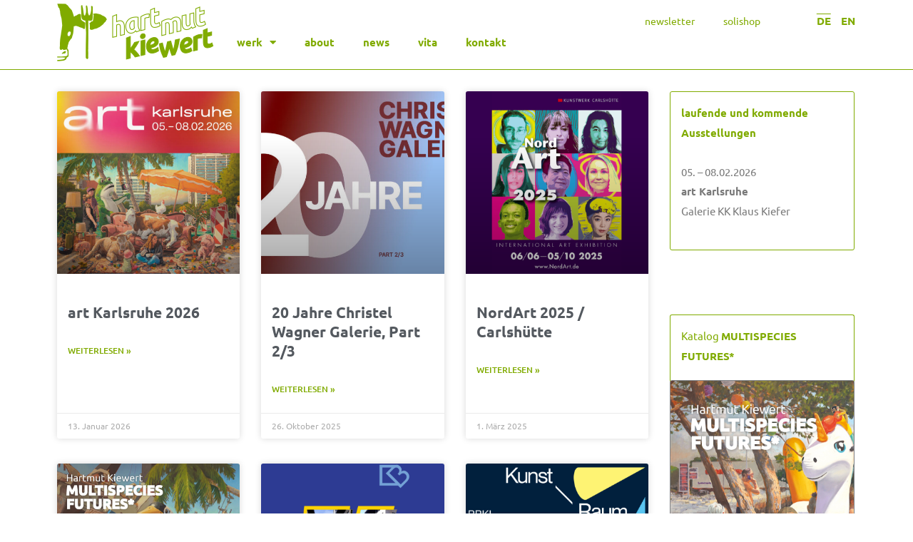

--- FILE ---
content_type: text/html; charset=UTF-8
request_url: https://hartmutkiewert.de/2017/10/
body_size: 30365
content:
<!DOCTYPE html>
<html lang="de-DE">
<head>
<meta charset="UTF-8">
<meta name="viewport" content="width=device-width, initial-scale=1">
<link rel="profile" href="https://gmpg.org/xfn/11">

<title>Oktober 2017 &#8211; Hartmut Kiewert</title>
<meta name='robots' content='max-image-preview:large' />
	<style>img:is([sizes="auto" i], [sizes^="auto," i]) { contain-intrinsic-size: 3000px 1500px }</style>
	<link rel='dns-prefetch' href='//fonts.googleapis.com' />
<link rel="alternate" type="application/rss+xml" title="Hartmut Kiewert &raquo; Feed" href="https://hartmutkiewert.de/feed/" />
<link rel="alternate" type="application/rss+xml" title="Hartmut Kiewert &raquo; Kommentar-Feed" href="https://hartmutkiewert.de/comments/feed/" />
<script>
window._wpemojiSettings = {"baseUrl":"https:\/\/s.w.org\/images\/core\/emoji\/16.0.1\/72x72\/","ext":".png","svgUrl":"https:\/\/s.w.org\/images\/core\/emoji\/16.0.1\/svg\/","svgExt":".svg","source":{"concatemoji":"https:\/\/hartmutkiewert.de\/wp-includes\/js\/wp-emoji-release.min.js?ver=6.8.3"}};
/*! This file is auto-generated */
!function(s,n){var o,i,e;function c(e){try{var t={supportTests:e,timestamp:(new Date).valueOf()};sessionStorage.setItem(o,JSON.stringify(t))}catch(e){}}function p(e,t,n){e.clearRect(0,0,e.canvas.width,e.canvas.height),e.fillText(t,0,0);var t=new Uint32Array(e.getImageData(0,0,e.canvas.width,e.canvas.height).data),a=(e.clearRect(0,0,e.canvas.width,e.canvas.height),e.fillText(n,0,0),new Uint32Array(e.getImageData(0,0,e.canvas.width,e.canvas.height).data));return t.every(function(e,t){return e===a[t]})}function u(e,t){e.clearRect(0,0,e.canvas.width,e.canvas.height),e.fillText(t,0,0);for(var n=e.getImageData(16,16,1,1),a=0;a<n.data.length;a++)if(0!==n.data[a])return!1;return!0}function f(e,t,n,a){switch(t){case"flag":return n(e,"\ud83c\udff3\ufe0f\u200d\u26a7\ufe0f","\ud83c\udff3\ufe0f\u200b\u26a7\ufe0f")?!1:!n(e,"\ud83c\udde8\ud83c\uddf6","\ud83c\udde8\u200b\ud83c\uddf6")&&!n(e,"\ud83c\udff4\udb40\udc67\udb40\udc62\udb40\udc65\udb40\udc6e\udb40\udc67\udb40\udc7f","\ud83c\udff4\u200b\udb40\udc67\u200b\udb40\udc62\u200b\udb40\udc65\u200b\udb40\udc6e\u200b\udb40\udc67\u200b\udb40\udc7f");case"emoji":return!a(e,"\ud83e\udedf")}return!1}function g(e,t,n,a){var r="undefined"!=typeof WorkerGlobalScope&&self instanceof WorkerGlobalScope?new OffscreenCanvas(300,150):s.createElement("canvas"),o=r.getContext("2d",{willReadFrequently:!0}),i=(o.textBaseline="top",o.font="600 32px Arial",{});return e.forEach(function(e){i[e]=t(o,e,n,a)}),i}function t(e){var t=s.createElement("script");t.src=e,t.defer=!0,s.head.appendChild(t)}"undefined"!=typeof Promise&&(o="wpEmojiSettingsSupports",i=["flag","emoji"],n.supports={everything:!0,everythingExceptFlag:!0},e=new Promise(function(e){s.addEventListener("DOMContentLoaded",e,{once:!0})}),new Promise(function(t){var n=function(){try{var e=JSON.parse(sessionStorage.getItem(o));if("object"==typeof e&&"number"==typeof e.timestamp&&(new Date).valueOf()<e.timestamp+604800&&"object"==typeof e.supportTests)return e.supportTests}catch(e){}return null}();if(!n){if("undefined"!=typeof Worker&&"undefined"!=typeof OffscreenCanvas&&"undefined"!=typeof URL&&URL.createObjectURL&&"undefined"!=typeof Blob)try{var e="postMessage("+g.toString()+"("+[JSON.stringify(i),f.toString(),p.toString(),u.toString()].join(",")+"));",a=new Blob([e],{type:"text/javascript"}),r=new Worker(URL.createObjectURL(a),{name:"wpTestEmojiSupports"});return void(r.onmessage=function(e){c(n=e.data),r.terminate(),t(n)})}catch(e){}c(n=g(i,f,p,u))}t(n)}).then(function(e){for(var t in e)n.supports[t]=e[t],n.supports.everything=n.supports.everything&&n.supports[t],"flag"!==t&&(n.supports.everythingExceptFlag=n.supports.everythingExceptFlag&&n.supports[t]);n.supports.everythingExceptFlag=n.supports.everythingExceptFlag&&!n.supports.flag,n.DOMReady=!1,n.readyCallback=function(){n.DOMReady=!0}}).then(function(){return e}).then(function(){var e;n.supports.everything||(n.readyCallback(),(e=n.source||{}).concatemoji?t(e.concatemoji):e.wpemoji&&e.twemoji&&(t(e.twemoji),t(e.wpemoji)))}))}((window,document),window._wpemojiSettings);
</script>
<link rel='stylesheet' id='astra-theme-css-css' href='https://hartmutkiewert.de/wp-content/themes/astra/assets/css/minified/style.min.css?ver=4.11.15' media='all' />
<style id='astra-theme-css-inline-css'>
.ast-no-sidebar .entry-content .alignfull {margin-left: calc( -50vw + 50%);margin-right: calc( -50vw + 50%);max-width: 100vw;width: 100vw;}.ast-no-sidebar .entry-content .alignwide {margin-left: calc(-41vw + 50%);margin-right: calc(-41vw + 50%);max-width: unset;width: unset;}.ast-no-sidebar .entry-content .alignfull .alignfull,.ast-no-sidebar .entry-content .alignfull .alignwide,.ast-no-sidebar .entry-content .alignwide .alignfull,.ast-no-sidebar .entry-content .alignwide .alignwide,.ast-no-sidebar .entry-content .wp-block-column .alignfull,.ast-no-sidebar .entry-content .wp-block-column .alignwide{width: 100%;margin-left: auto;margin-right: auto;}.wp-block-gallery,.blocks-gallery-grid {margin: 0;}.wp-block-separator {max-width: 100px;}.wp-block-separator.is-style-wide,.wp-block-separator.is-style-dots {max-width: none;}.entry-content .has-2-columns .wp-block-column:first-child {padding-right: 10px;}.entry-content .has-2-columns .wp-block-column:last-child {padding-left: 10px;}@media (max-width: 782px) {.entry-content .wp-block-columns .wp-block-column {flex-basis: 100%;}.entry-content .has-2-columns .wp-block-column:first-child {padding-right: 0;}.entry-content .has-2-columns .wp-block-column:last-child {padding-left: 0;}}body .entry-content .wp-block-latest-posts {margin-left: 0;}body .entry-content .wp-block-latest-posts li {list-style: none;}.ast-no-sidebar .ast-container .entry-content .wp-block-latest-posts {margin-left: 0;}.ast-header-break-point .entry-content .alignwide {margin-left: auto;margin-right: auto;}.entry-content .blocks-gallery-item img {margin-bottom: auto;}.wp-block-pullquote {border-top: 4px solid #555d66;border-bottom: 4px solid #555d66;color: #40464d;}:root{--ast-post-nav-space:0;--ast-container-default-xlg-padding:6.67em;--ast-container-default-lg-padding:5.67em;--ast-container-default-slg-padding:4.34em;--ast-container-default-md-padding:3.34em;--ast-container-default-sm-padding:6.67em;--ast-container-default-xs-padding:2.4em;--ast-container-default-xxs-padding:1.4em;--ast-code-block-background:#EEEEEE;--ast-comment-inputs-background:#FAFAFA;--ast-normal-container-width:1200px;--ast-narrow-container-width:750px;--ast-blog-title-font-weight:normal;--ast-blog-meta-weight:inherit;--ast-global-color-primary:var(--ast-global-color-5);--ast-global-color-secondary:var(--ast-global-color-4);--ast-global-color-alternate-background:var(--ast-global-color-7);--ast-global-color-subtle-background:var(--ast-global-color-6);--ast-bg-style-guide:#F8FAFC;--ast-shadow-style-guide:0px 0px 4px 0 #00000057;--ast-global-dark-bg-style:#fff;--ast-global-dark-lfs:#fbfbfb;--ast-widget-bg-color:#fafafa;--ast-wc-container-head-bg-color:#fbfbfb;--ast-title-layout-bg:#eeeeee;--ast-search-border-color:#e7e7e7;--ast-lifter-hover-bg:#e6e6e6;--ast-gallery-block-color:#000;--srfm-color-input-label:var(--ast-global-color-2);}html{font-size:93.75%;}a,.page-title{color:#80ab00;}a:hover,a:focus{color:var(--ast-global-color-3);}body,button,input,select,textarea,.ast-button,.ast-custom-button{font-family:'Ubuntu',sans-serif;font-weight:400;font-size:15px;font-size:1rem;line-height:var(--ast-body-line-height,1.8em);}blockquote{color:var(--ast-global-color-3);}h1,h2,h3,h4,h5,h6,.entry-content :where(h1,h2,h3,h4,h5,h6),.site-title,.site-title a{font-family:'Ubuntu',sans-serif;font-weight:400;}.ast-site-identity .site-title a{color:var(--ast-global-color-2);}.site-title{font-size:35px;font-size:2.3333333333333rem;display:block;}.site-header .site-description{font-size:15px;font-size:1rem;display:none;}.entry-title{font-size:40px;font-size:2.6666666666667rem;}.archive .ast-article-post .ast-article-inner,.blog .ast-article-post .ast-article-inner,.archive .ast-article-post .ast-article-inner:hover,.blog .ast-article-post .ast-article-inner:hover{overflow:hidden;}h1,.entry-content :where(h1){font-size:40px;font-size:2.6666666666667rem;font-weight:400;font-family:'Ubuntu',sans-serif;line-height:1.4em;}h2,.entry-content :where(h2){font-size:30px;font-size:2rem;font-family:'Ubuntu',sans-serif;line-height:1.25em;}h3,.entry-content :where(h3){font-size:25px;font-size:1.6666666666667rem;font-family:'Ubuntu',sans-serif;line-height:1.2em;}h4,.entry-content :where(h4){font-size:22px;font-size:1.4666666666667rem;line-height:1.2em;font-family:'Ubuntu',sans-serif;}h5,.entry-content :where(h5){font-size:18px;font-size:1.2rem;line-height:1.2em;font-family:'Ubuntu',sans-serif;}h6,.entry-content :where(h6){font-size:15px;font-size:1rem;line-height:1.25em;font-family:'Ubuntu',sans-serif;}::selection{background-color:#7a7a7a;color:#ffffff;}body,h1,h2,h3,h4,h5,h6,.entry-title a,.entry-content :where(h1,h2,h3,h4,h5,h6){color:var(--ast-global-color-3);}.tagcloud a:hover,.tagcloud a:focus,.tagcloud a.current-item{color:#000000;border-color:#80ab00;background-color:#80ab00;}input:focus,input[type="text"]:focus,input[type="email"]:focus,input[type="url"]:focus,input[type="password"]:focus,input[type="reset"]:focus,input[type="search"]:focus,textarea:focus{border-color:#80ab00;}input[type="radio"]:checked,input[type=reset],input[type="checkbox"]:checked,input[type="checkbox"]:hover:checked,input[type="checkbox"]:focus:checked,input[type=range]::-webkit-slider-thumb{border-color:#80ab00;background-color:#80ab00;box-shadow:none;}.site-footer a:hover + .post-count,.site-footer a:focus + .post-count{background:#80ab00;border-color:#80ab00;}.single .nav-links .nav-previous,.single .nav-links .nav-next{color:#80ab00;}.entry-meta,.entry-meta *{line-height:1.45;color:#80ab00;}.entry-meta a:not(.ast-button):hover,.entry-meta a:not(.ast-button):hover *,.entry-meta a:not(.ast-button):focus,.entry-meta a:not(.ast-button):focus *,.page-links > .page-link,.page-links .page-link:hover,.post-navigation a:hover{color:var(--ast-global-color-3);}#cat option,.secondary .calendar_wrap thead a,.secondary .calendar_wrap thead a:visited{color:#80ab00;}.secondary .calendar_wrap #today,.ast-progress-val span{background:#80ab00;}.secondary a:hover + .post-count,.secondary a:focus + .post-count{background:#80ab00;border-color:#80ab00;}.calendar_wrap #today > a{color:#000000;}.page-links .page-link,.single .post-navigation a{color:#80ab00;}.ast-search-menu-icon .search-form button.search-submit{padding:0 4px;}.ast-search-menu-icon form.search-form{padding-right:0;}.ast-header-search .ast-search-menu-icon.ast-dropdown-active .search-form,.ast-header-search .ast-search-menu-icon.ast-dropdown-active .search-field:focus{transition:all 0.2s;}.search-form input.search-field:focus{outline:none;}.widget-title,.widget .wp-block-heading{font-size:21px;font-size:1.4rem;color:var(--ast-global-color-3);}.ast-search-menu-icon.slide-search a:focus-visible:focus-visible,.astra-search-icon:focus-visible,#close:focus-visible,a:focus-visible,.ast-menu-toggle:focus-visible,.site .skip-link:focus-visible,.wp-block-loginout input:focus-visible,.wp-block-search.wp-block-search__button-inside .wp-block-search__inside-wrapper,.ast-header-navigation-arrow:focus-visible,.woocommerce .wc-proceed-to-checkout > .checkout-button:focus-visible,.woocommerce .woocommerce-MyAccount-navigation ul li a:focus-visible,.ast-orders-table__row .ast-orders-table__cell:focus-visible,.woocommerce .woocommerce-order-details .order-again > .button:focus-visible,.woocommerce .woocommerce-message a.button.wc-forward:focus-visible,.woocommerce #minus_qty:focus-visible,.woocommerce #plus_qty:focus-visible,a#ast-apply-coupon:focus-visible,.woocommerce .woocommerce-info a:focus-visible,.woocommerce .astra-shop-summary-wrap a:focus-visible,.woocommerce a.wc-forward:focus-visible,#ast-apply-coupon:focus-visible,.woocommerce-js .woocommerce-mini-cart-item a.remove:focus-visible,#close:focus-visible,.button.search-submit:focus-visible,#search_submit:focus,.normal-search:focus-visible,.ast-header-account-wrap:focus-visible,.woocommerce .ast-on-card-button.ast-quick-view-trigger:focus,.astra-cart-drawer-close:focus,.ast-single-variation:focus,.ast-woocommerce-product-gallery__image:focus,.ast-button:focus,.woocommerce-product-gallery--with-images [data-controls="prev"]:focus-visible,.woocommerce-product-gallery--with-images [data-controls="next"]:focus-visible{outline-style:dotted;outline-color:inherit;outline-width:thin;}input:focus,input[type="text"]:focus,input[type="email"]:focus,input[type="url"]:focus,input[type="password"]:focus,input[type="reset"]:focus,input[type="search"]:focus,input[type="number"]:focus,textarea:focus,.wp-block-search__input:focus,[data-section="section-header-mobile-trigger"] .ast-button-wrap .ast-mobile-menu-trigger-minimal:focus,.ast-mobile-popup-drawer.active .menu-toggle-close:focus,.woocommerce-ordering select.orderby:focus,#ast-scroll-top:focus,#coupon_code:focus,.woocommerce-page #comment:focus,.woocommerce #reviews #respond input#submit:focus,.woocommerce a.add_to_cart_button:focus,.woocommerce .button.single_add_to_cart_button:focus,.woocommerce .woocommerce-cart-form button:focus,.woocommerce .woocommerce-cart-form__cart-item .quantity .qty:focus,.woocommerce .woocommerce-billing-fields .woocommerce-billing-fields__field-wrapper .woocommerce-input-wrapper > .input-text:focus,.woocommerce #order_comments:focus,.woocommerce #place_order:focus,.woocommerce .woocommerce-address-fields .woocommerce-address-fields__field-wrapper .woocommerce-input-wrapper > .input-text:focus,.woocommerce .woocommerce-MyAccount-content form button:focus,.woocommerce .woocommerce-MyAccount-content .woocommerce-EditAccountForm .woocommerce-form-row .woocommerce-Input.input-text:focus,.woocommerce .ast-woocommerce-container .woocommerce-pagination ul.page-numbers li a:focus,body #content .woocommerce form .form-row .select2-container--default .select2-selection--single:focus,#ast-coupon-code:focus,.woocommerce.woocommerce-js .quantity input[type=number]:focus,.woocommerce-js .woocommerce-mini-cart-item .quantity input[type=number]:focus,.woocommerce p#ast-coupon-trigger:focus{border-style:dotted;border-color:inherit;border-width:thin;}input{outline:none;}.woocommerce-js input[type=text]:focus,.woocommerce-js input[type=email]:focus,.woocommerce-js textarea:focus,input[type=number]:focus,.comments-area textarea#comment:focus,.comments-area textarea#comment:active,.comments-area .ast-comment-formwrap input[type="text"]:focus,.comments-area .ast-comment-formwrap input[type="text"]:active{outline-style:unset;outline-color:inherit;outline-width:thin;}.main-header-menu .menu-link,.ast-header-custom-item a{color:var(--ast-global-color-3);}.main-header-menu .menu-item:hover > .menu-link,.main-header-menu .menu-item:hover > .ast-menu-toggle,.main-header-menu .ast-masthead-custom-menu-items a:hover,.main-header-menu .menu-item.focus > .menu-link,.main-header-menu .menu-item.focus > .ast-menu-toggle,.main-header-menu .current-menu-item > .menu-link,.main-header-menu .current-menu-ancestor > .menu-link,.main-header-menu .current-menu-item > .ast-menu-toggle,.main-header-menu .current-menu-ancestor > .ast-menu-toggle{color:#80ab00;}.header-main-layout-3 .ast-main-header-bar-alignment{margin-right:auto;}.header-main-layout-2 .site-header-section-left .ast-site-identity{text-align:left;}.ast-logo-title-inline .site-logo-img{padding-right:1em;}.site-logo-img img{ transition:all 0.2s linear;}body .ast-oembed-container > *{position:absolute;top:0;width:100%;height:100%;left:0;}body .wp-block-embed-pocket-casts .ast-oembed-container *{position:unset;}.ast-header-break-point .ast-mobile-menu-buttons-minimal.menu-toggle{background:transparent;color:#7a7a7a;}.ast-header-break-point .ast-mobile-menu-buttons-outline.menu-toggle{background:transparent;border:1px solid #7a7a7a;color:#7a7a7a;}.ast-header-break-point .ast-mobile-menu-buttons-fill.menu-toggle{background:#7a7a7a;}.ast-single-post-featured-section + article {margin-top: 2em;}.site-content .ast-single-post-featured-section img {width: 100%;overflow: hidden;object-fit: cover;}.site > .ast-single-related-posts-container {margin-top: 0;}@media (min-width: 922px) {.ast-desktop .ast-container--narrow {max-width: var(--ast-narrow-container-width);margin: 0 auto;}}.ast-page-builder-template .hentry {margin: 0;}.ast-page-builder-template .site-content > .ast-container {max-width: 100%;padding: 0;}.ast-page-builder-template .site .site-content #primary {padding: 0;margin: 0;}.ast-page-builder-template .no-results {text-align: center;margin: 4em auto;}.ast-page-builder-template .ast-pagination {padding: 2em;}.ast-page-builder-template .entry-header.ast-no-title.ast-no-thumbnail {margin-top: 0;}.ast-page-builder-template .entry-header.ast-header-without-markup {margin-top: 0;margin-bottom: 0;}.ast-page-builder-template .entry-header.ast-no-title.ast-no-meta {margin-bottom: 0;}.ast-page-builder-template.single .post-navigation {padding-bottom: 2em;}.ast-page-builder-template.single-post .site-content > .ast-container {max-width: 100%;}.ast-page-builder-template .entry-header {margin-top: 4em;margin-left: auto;margin-right: auto;padding-left: 20px;padding-right: 20px;}.single.ast-page-builder-template .entry-header {padding-left: 20px;padding-right: 20px;}.ast-page-builder-template .ast-archive-description {margin: 4em auto 0;padding-left: 20px;padding-right: 20px;}.ast-page-builder-template.ast-no-sidebar .entry-content .alignwide {margin-left: 0;margin-right: 0;}.footer-adv .footer-adv-overlay{border-top-style:solid;border-top-color:#7a7a7a;}.wp-block-buttons.aligncenter{justify-content:center;}@media (min-width:1200px){.wp-block-group .has-background{padding:20px;}}.wp-block-image.aligncenter{margin-left:auto;margin-right:auto;}.wp-block-table.aligncenter{margin-left:auto;margin-right:auto;}.wp-block-buttons .wp-block-button.is-style-outline .wp-block-button__link.wp-element-button,.ast-outline-button,.wp-block-uagb-buttons-child .uagb-buttons-repeater.ast-outline-button{border-top-width:2px;border-right-width:2px;border-bottom-width:2px;border-left-width:2px;font-family:inherit;font-weight:inherit;line-height:1em;border-top-left-radius:2px;border-top-right-radius:2px;border-bottom-right-radius:2px;border-bottom-left-radius:2px;}.wp-block-button .wp-block-button__link.wp-element-button.is-style-outline:not(.has-background),.wp-block-button.is-style-outline>.wp-block-button__link.wp-element-button:not(.has-background),.ast-outline-button{background-color:transparent;}.entry-content[data-ast-blocks-layout] > figure{margin-bottom:1em;}.elementor-widget-container .elementor-loop-container .e-loop-item[data-elementor-type="loop-item"]{width:100%;} .ast-desktop .review-count{margin-left:-40px;margin-right:auto;}.review-rating{display:flex;align-items:center;order:2;}@media (max-width:921px){.ast-left-sidebar #content > .ast-container{display:flex;flex-direction:column-reverse;width:100%;}.ast-separate-container .ast-article-post,.ast-separate-container .ast-article-single{padding:1.5em 2.14em;}.ast-author-box img.avatar{margin:20px 0 0 0;}}@media (min-width:922px){.ast-separate-container.ast-right-sidebar #primary,.ast-separate-container.ast-left-sidebar #primary{border:0;}.search-no-results.ast-separate-container #primary{margin-bottom:4em;}}.wp-block-button .wp-block-button__link{color:#ffffff;}.wp-block-button .wp-block-button__link:hover,.wp-block-button .wp-block-button__link:focus{color:#ffffff;background-color:var(--ast-global-color-3);border-color:var(--ast-global-color-3);}.elementor-widget-heading h1.elementor-heading-title{line-height:1.4em;}.elementor-widget-heading h2.elementor-heading-title{line-height:1.25em;}.elementor-widget-heading h3.elementor-heading-title{line-height:1.2em;}.elementor-widget-heading h4.elementor-heading-title{line-height:1.2em;}.elementor-widget-heading h5.elementor-heading-title{line-height:1.2em;}.elementor-widget-heading h6.elementor-heading-title{line-height:1.25em;}.wp-block-button .wp-block-button__link{border-top-width:0;border-right-width:0;border-left-width:0;border-bottom-width:0;border-color:#7a7a7a;background-color:#7a7a7a;color:#ffffff;font-family:inherit;font-weight:inherit;line-height:1em;border-top-left-radius:2px;border-top-right-radius:2px;border-bottom-right-radius:2px;border-bottom-left-radius:2px;padding-top:10px;padding-right:40px;padding-bottom:10px;padding-left:40px;}.menu-toggle,button,.ast-button,.ast-custom-button,.button,input#submit,input[type="button"],input[type="submit"],input[type="reset"]{border-style:solid;border-top-width:0;border-right-width:0;border-left-width:0;border-bottom-width:0;color:#ffffff;border-color:#7a7a7a;background-color:#7a7a7a;padding-top:10px;padding-right:40px;padding-bottom:10px;padding-left:40px;font-family:inherit;font-weight:inherit;line-height:1em;border-top-left-radius:2px;border-top-right-radius:2px;border-bottom-right-radius:2px;border-bottom-left-radius:2px;}button:focus,.menu-toggle:hover,button:hover,.ast-button:hover,.ast-custom-button:hover .button:hover,.ast-custom-button:hover ,input[type=reset]:hover,input[type=reset]:focus,input#submit:hover,input#submit:focus,input[type="button"]:hover,input[type="button"]:focus,input[type="submit"]:hover,input[type="submit"]:focus{color:#ffffff;background-color:var(--ast-global-color-3);border-color:var(--ast-global-color-3);}@media (max-width:921px){.ast-mobile-header-stack .main-header-bar .ast-search-menu-icon{display:inline-block;}.ast-header-break-point.ast-header-custom-item-outside .ast-mobile-header-stack .main-header-bar .ast-search-icon{margin:0;}.ast-comment-avatar-wrap img{max-width:2.5em;}.ast-comment-meta{padding:0 1.8888em 1.3333em;}.ast-separate-container .ast-comment-list li.depth-1{padding:1.5em 2.14em;}.ast-separate-container .comment-respond{padding:2em 2.14em;}}@media (min-width:544px){.ast-container{max-width:100%;}}@media (max-width:544px){.ast-separate-container .ast-article-post,.ast-separate-container .ast-article-single,.ast-separate-container .comments-title,.ast-separate-container .ast-archive-description{padding:1.5em 1em;}.ast-separate-container #content .ast-container{padding-left:0.54em;padding-right:0.54em;}.ast-separate-container .ast-comment-list .bypostauthor{padding:.5em;}.ast-search-menu-icon.ast-dropdown-active .search-field{width:170px;}.site-branding img,.site-header .site-logo-img .custom-logo-link img{max-width:100%;}} #ast-mobile-header .ast-site-header-cart-li a{pointer-events:none;}body,.ast-separate-container{background-color:#ffffff;background-image:none;}.ast-no-sidebar.ast-separate-container .entry-content .alignfull {margin-left: -6.67em;margin-right: -6.67em;width: auto;}@media (max-width: 1200px) {.ast-no-sidebar.ast-separate-container .entry-content .alignfull {margin-left: -2.4em;margin-right: -2.4em;}}@media (max-width: 768px) {.ast-no-sidebar.ast-separate-container .entry-content .alignfull {margin-left: -2.14em;margin-right: -2.14em;}}@media (max-width: 544px) {.ast-no-sidebar.ast-separate-container .entry-content .alignfull {margin-left: -1em;margin-right: -1em;}}.ast-no-sidebar.ast-separate-container .entry-content .alignwide {margin-left: -20px;margin-right: -20px;}.ast-no-sidebar.ast-separate-container .entry-content .wp-block-column .alignfull,.ast-no-sidebar.ast-separate-container .entry-content .wp-block-column .alignwide {margin-left: auto;margin-right: auto;width: 100%;}@media (max-width:921px){.site-title{display:block;}.site-header .site-description{display:none;}h1,.entry-content :where(h1){font-size:30px;}h2,.entry-content :where(h2){font-size:25px;}h3,.entry-content :where(h3){font-size:20px;}}@media (max-width:544px){.site-title{display:block;}.site-header .site-description{display:none;}h1,.entry-content :where(h1){font-size:30px;}h2,.entry-content :where(h2){font-size:25px;}h3,.entry-content :where(h3){font-size:20px;}}@media (max-width:921px){html{font-size:85.5%;}}@media (max-width:544px){html{font-size:85.5%;}}@media (min-width:922px){.ast-container{max-width:1240px;}}@font-face {font-family: "Astra";src: url(https://hartmutkiewert.de/wp-content/themes/astra/assets/fonts/astra.woff) format("woff"),url(https://hartmutkiewert.de/wp-content/themes/astra/assets/fonts/astra.ttf) format("truetype"),url(https://hartmutkiewert.de/wp-content/themes/astra/assets/fonts/astra.svg#astra) format("svg");font-weight: normal;font-style: normal;font-display: fallback;}@media (max-width:921px) {.main-header-bar .main-header-bar-navigation{display:none;}}.ast-blog-layout-classic-grid .ast-article-inner{box-shadow:0px 6px 15px -2px rgba(16,24,40,0.05);}.ast-separate-container .ast-blog-layout-classic-grid .ast-article-inner,.ast-plain-container .ast-blog-layout-classic-grid .ast-article-inner{height:100%;}.ast-blog-layout-6-grid .ast-blog-featured-section:before { content: ""; }.cat-links.badge a,.tags-links.badge a {padding: 4px 8px;border-radius: 3px;font-weight: 400;}.cat-links.underline a,.tags-links.underline a{text-decoration: underline;}.ast-desktop .main-header-menu.submenu-with-border .sub-menu,.ast-desktop .main-header-menu.submenu-with-border .astra-full-megamenu-wrapper{border-color:#7a7a7a;}.ast-desktop .main-header-menu.submenu-with-border .sub-menu{border-top-width:2px;border-style:solid;}.ast-desktop .main-header-menu.submenu-with-border .sub-menu .sub-menu{top:-2px;}.ast-desktop .main-header-menu.submenu-with-border .sub-menu .menu-link,.ast-desktop .main-header-menu.submenu-with-border .children .menu-link{border-bottom-width:0px;border-style:solid;border-color:#eaeaea;}@media (min-width:922px){.main-header-menu .sub-menu .menu-item.ast-left-align-sub-menu:hover > .sub-menu,.main-header-menu .sub-menu .menu-item.ast-left-align-sub-menu.focus > .sub-menu{margin-left:-0px;}}.ast-small-footer{border-top-style:solid;border-top-width:1px;border-top-color:#7a7a7a;}.ast-small-footer-wrap{text-align:center;}.site .comments-area{padding-bottom:3em;}.ast-header-break-point.ast-header-custom-item-inside .main-header-bar .main-header-bar-navigation .ast-search-icon {display: none;}.ast-header-break-point.ast-header-custom-item-inside .main-header-bar .ast-search-menu-icon .search-form {padding: 0;display: block;overflow: hidden;}.ast-header-break-point .ast-header-custom-item .widget:last-child {margin-bottom: 1em;}.ast-header-custom-item .widget {margin: 0.5em;display: inline-block;vertical-align: middle;}.ast-header-custom-item .widget p {margin-bottom: 0;}.ast-header-custom-item .widget li {width: auto;}.ast-header-custom-item-inside .button-custom-menu-item .menu-link {display: none;}.ast-header-custom-item-inside.ast-header-break-point .button-custom-menu-item .ast-custom-button-link {display: none;}.ast-header-custom-item-inside.ast-header-break-point .button-custom-menu-item .menu-link {display: block;}.ast-header-break-point.ast-header-custom-item-outside .main-header-bar .ast-search-icon {margin-right: 1em;}.ast-header-break-point.ast-header-custom-item-inside .main-header-bar .ast-search-menu-icon .search-field,.ast-header-break-point.ast-header-custom-item-inside .main-header-bar .ast-search-menu-icon.ast-inline-search .search-field {width: 100%;padding-right: 5.5em;}.ast-header-break-point.ast-header-custom-item-inside .main-header-bar .ast-search-menu-icon .search-submit {display: block;position: absolute;height: 100%;top: 0;right: 0;padding: 0 1em;border-radius: 0;}.ast-header-break-point .ast-header-custom-item .ast-masthead-custom-menu-items {padding-left: 20px;padding-right: 20px;margin-bottom: 1em;margin-top: 1em;}.ast-header-custom-item-inside.ast-header-break-point .button-custom-menu-item {padding-left: 0;padding-right: 0;margin-top: 0;margin-bottom: 0;}.astra-icon-down_arrow::after {content: "\e900";font-family: Astra;}.astra-icon-close::after {content: "\e5cd";font-family: Astra;}.astra-icon-drag_handle::after {content: "\e25d";font-family: Astra;}.astra-icon-format_align_justify::after {content: "\e235";font-family: Astra;}.astra-icon-menu::after {content: "\e5d2";font-family: Astra;}.astra-icon-reorder::after {content: "\e8fe";font-family: Astra;}.astra-icon-search::after {content: "\e8b6";font-family: Astra;}.astra-icon-zoom_in::after {content: "\e56b";font-family: Astra;}.astra-icon-check-circle::after {content: "\e901";font-family: Astra;}.astra-icon-shopping-cart::after {content: "\f07a";font-family: Astra;}.astra-icon-shopping-bag::after {content: "\f290";font-family: Astra;}.astra-icon-shopping-basket::after {content: "\f291";font-family: Astra;}.astra-icon-circle-o::after {content: "\e903";font-family: Astra;}.astra-icon-certificate::after {content: "\e902";font-family: Astra;}blockquote {padding: 1.2em;}:root .has-ast-global-color-0-color{color:var(--ast-global-color-0);}:root .has-ast-global-color-0-background-color{background-color:var(--ast-global-color-0);}:root .wp-block-button .has-ast-global-color-0-color{color:var(--ast-global-color-0);}:root .wp-block-button .has-ast-global-color-0-background-color{background-color:var(--ast-global-color-0);}:root .has-ast-global-color-1-color{color:var(--ast-global-color-1);}:root .has-ast-global-color-1-background-color{background-color:var(--ast-global-color-1);}:root .wp-block-button .has-ast-global-color-1-color{color:var(--ast-global-color-1);}:root .wp-block-button .has-ast-global-color-1-background-color{background-color:var(--ast-global-color-1);}:root .has-ast-global-color-2-color{color:var(--ast-global-color-2);}:root .has-ast-global-color-2-background-color{background-color:var(--ast-global-color-2);}:root .wp-block-button .has-ast-global-color-2-color{color:var(--ast-global-color-2);}:root .wp-block-button .has-ast-global-color-2-background-color{background-color:var(--ast-global-color-2);}:root .has-ast-global-color-3-color{color:var(--ast-global-color-3);}:root .has-ast-global-color-3-background-color{background-color:var(--ast-global-color-3);}:root .wp-block-button .has-ast-global-color-3-color{color:var(--ast-global-color-3);}:root .wp-block-button .has-ast-global-color-3-background-color{background-color:var(--ast-global-color-3);}:root .has-ast-global-color-4-color{color:var(--ast-global-color-4);}:root .has-ast-global-color-4-background-color{background-color:var(--ast-global-color-4);}:root .wp-block-button .has-ast-global-color-4-color{color:var(--ast-global-color-4);}:root .wp-block-button .has-ast-global-color-4-background-color{background-color:var(--ast-global-color-4);}:root .has-ast-global-color-5-color{color:var(--ast-global-color-5);}:root .has-ast-global-color-5-background-color{background-color:var(--ast-global-color-5);}:root .wp-block-button .has-ast-global-color-5-color{color:var(--ast-global-color-5);}:root .wp-block-button .has-ast-global-color-5-background-color{background-color:var(--ast-global-color-5);}:root .has-ast-global-color-6-color{color:var(--ast-global-color-6);}:root .has-ast-global-color-6-background-color{background-color:var(--ast-global-color-6);}:root .wp-block-button .has-ast-global-color-6-color{color:var(--ast-global-color-6);}:root .wp-block-button .has-ast-global-color-6-background-color{background-color:var(--ast-global-color-6);}:root .has-ast-global-color-7-color{color:var(--ast-global-color-7);}:root .has-ast-global-color-7-background-color{background-color:var(--ast-global-color-7);}:root .wp-block-button .has-ast-global-color-7-color{color:var(--ast-global-color-7);}:root .wp-block-button .has-ast-global-color-7-background-color{background-color:var(--ast-global-color-7);}:root .has-ast-global-color-8-color{color:var(--ast-global-color-8);}:root .has-ast-global-color-8-background-color{background-color:var(--ast-global-color-8);}:root .wp-block-button .has-ast-global-color-8-color{color:var(--ast-global-color-8);}:root .wp-block-button .has-ast-global-color-8-background-color{background-color:var(--ast-global-color-8);}:root{--ast-global-color-0:#0170B9;--ast-global-color-1:#3a3a3a;--ast-global-color-2:#3a3a3a;--ast-global-color-3:#4B4F58;--ast-global-color-4:#F5F5F5;--ast-global-color-5:#FFFFFF;--ast-global-color-6:#E5E5E5;--ast-global-color-7:#424242;--ast-global-color-8:#000000;}:root {--ast-border-color : #dddddd;}.ast-archive-entry-banner {-js-display: flex;display: flex;flex-direction: column;justify-content: center;text-align: center;position: relative;background: var(--ast-title-layout-bg);}.ast-archive-entry-banner[data-banner-width-type="custom"] {margin: 0 auto;width: 100%;}.ast-archive-entry-banner[data-banner-layout="layout-1"] {background: inherit;padding: 20px 0;text-align: left;}body.archive .ast-archive-description{max-width:1200px;width:100%;text-align:left;padding-top:3em;padding-right:3em;padding-bottom:3em;padding-left:3em;}body.archive .ast-archive-description .ast-archive-title,body.archive .ast-archive-description .ast-archive-title *{font-size:40px;font-size:2.6666666666667rem;}body.archive .ast-archive-description > *:not(:last-child){margin-bottom:10px;}@media (max-width:921px){body.archive .ast-archive-description{text-align:left;}}@media (max-width:544px){body.archive .ast-archive-description{text-align:left;}}.ast-breadcrumbs .trail-browse,.ast-breadcrumbs .trail-items,.ast-breadcrumbs .trail-items li{display:inline-block;margin:0;padding:0;border:none;background:inherit;text-indent:0;text-decoration:none;}.ast-breadcrumbs .trail-browse{font-size:inherit;font-style:inherit;font-weight:inherit;color:inherit;}.ast-breadcrumbs .trail-items{list-style:none;}.trail-items li::after{padding:0 0.3em;content:"\00bb";}.trail-items li:last-of-type::after{display:none;}h1,h2,h3,h4,h5,h6,.entry-content :where(h1,h2,h3,h4,h5,h6){color:var(--ast-global-color-2);}.elementor-posts-container [CLASS*="ast-width-"]{width:100%;}.elementor-template-full-width .ast-container{display:block;}.elementor-screen-only,.screen-reader-text,.screen-reader-text span,.ui-helper-hidden-accessible{top:0 !important;}@media (max-width:544px){.elementor-element .elementor-wc-products .woocommerce[class*="columns-"] ul.products li.product{width:auto;margin:0;}.elementor-element .woocommerce .woocommerce-result-count{float:none;}}.ast-header-break-point .main-header-bar{border-bottom-width:1px;}@media (min-width:922px){.main-header-bar{border-bottom-width:1px;}}.main-header-menu .menu-item, #astra-footer-menu .menu-item, .main-header-bar .ast-masthead-custom-menu-items{-js-display:flex;display:flex;-webkit-box-pack:center;-webkit-justify-content:center;-moz-box-pack:center;-ms-flex-pack:center;justify-content:center;-webkit-box-orient:vertical;-webkit-box-direction:normal;-webkit-flex-direction:column;-moz-box-orient:vertical;-moz-box-direction:normal;-ms-flex-direction:column;flex-direction:column;}.main-header-menu > .menu-item > .menu-link, #astra-footer-menu > .menu-item > .menu-link{height:100%;-webkit-box-align:center;-webkit-align-items:center;-moz-box-align:center;-ms-flex-align:center;align-items:center;-js-display:flex;display:flex;}.ast-primary-menu-disabled .main-header-bar .ast-masthead-custom-menu-items{flex:unset;}.main-header-menu .sub-menu .menu-item.menu-item-has-children > .menu-link:after{position:absolute;right:1em;top:50%;transform:translate(0,-50%) rotate(270deg);}.ast-header-break-point .main-header-bar .main-header-bar-navigation .page_item_has_children > .ast-menu-toggle::before, .ast-header-break-point .main-header-bar .main-header-bar-navigation .menu-item-has-children > .ast-menu-toggle::before, .ast-mobile-popup-drawer .main-header-bar-navigation .menu-item-has-children>.ast-menu-toggle::before, .ast-header-break-point .ast-mobile-header-wrap .main-header-bar-navigation .menu-item-has-children > .ast-menu-toggle::before{font-weight:bold;content:"\e900";font-family:Astra;text-decoration:inherit;display:inline-block;}.ast-header-break-point .main-navigation ul.sub-menu .menu-item .menu-link:before{content:"\e900";font-family:Astra;font-size:.65em;text-decoration:inherit;display:inline-block;transform:translate(0, -2px) rotateZ(270deg);margin-right:5px;}.widget_search .search-form:after{font-family:Astra;font-size:1.2em;font-weight:normal;content:"\e8b6";position:absolute;top:50%;right:15px;transform:translate(0, -50%);}.astra-search-icon::before{content:"\e8b6";font-family:Astra;font-style:normal;font-weight:normal;text-decoration:inherit;text-align:center;-webkit-font-smoothing:antialiased;-moz-osx-font-smoothing:grayscale;z-index:3;}.main-header-bar .main-header-bar-navigation .page_item_has_children > a:after, .main-header-bar .main-header-bar-navigation .menu-item-has-children > a:after, .menu-item-has-children .ast-header-navigation-arrow:after{content:"\e900";display:inline-block;font-family:Astra;font-size:.6rem;font-weight:bold;text-rendering:auto;-webkit-font-smoothing:antialiased;-moz-osx-font-smoothing:grayscale;margin-left:10px;line-height:normal;}.menu-item-has-children .sub-menu .ast-header-navigation-arrow:after{margin-left:0;}.ast-mobile-popup-drawer .main-header-bar-navigation .ast-submenu-expanded>.ast-menu-toggle::before{transform:rotateX(180deg);}.ast-header-break-point .main-header-bar-navigation .menu-item-has-children > .menu-link:after{display:none;}@media (min-width:922px){.ast-builder-menu .main-navigation > ul > li:last-child a{margin-right:0;}}.ast-separate-container .ast-article-inner{background-color:transparent;background-image:none;}.ast-separate-container .ast-article-post{background-color:var(--ast-global-color-5);background-image:none;}@media (max-width:921px){.ast-separate-container .ast-article-post{background-color:var(--ast-global-color-5);background-image:none;}}@media (max-width:544px){.ast-separate-container .ast-article-post{background-color:var(--ast-global-color-5);background-image:none;}}.ast-separate-container .ast-article-single:not(.ast-related-post), .woocommerce.ast-separate-container .ast-woocommerce-container, .ast-separate-container .error-404, .ast-separate-container .no-results, .single.ast-separate-container  .ast-author-meta, .ast-separate-container .related-posts-title-wrapper, .ast-separate-container .comments-count-wrapper, .ast-box-layout.ast-plain-container .site-content, .ast-padded-layout.ast-plain-container .site-content, .ast-separate-container .ast-archive-description, .ast-separate-container .comments-area .comment-respond, .ast-separate-container .comments-area .ast-comment-list li, .ast-separate-container .comments-area .comments-title{background-color:var(--ast-global-color-5);background-image:none;}@media (max-width:921px){.ast-separate-container .ast-article-single:not(.ast-related-post), .woocommerce.ast-separate-container .ast-woocommerce-container, .ast-separate-container .error-404, .ast-separate-container .no-results, .single.ast-separate-container  .ast-author-meta, .ast-separate-container .related-posts-title-wrapper, .ast-separate-container .comments-count-wrapper, .ast-box-layout.ast-plain-container .site-content, .ast-padded-layout.ast-plain-container .site-content, .ast-separate-container .ast-archive-description{background-color:var(--ast-global-color-5);background-image:none;}}@media (max-width:544px){.ast-separate-container .ast-article-single:not(.ast-related-post), .woocommerce.ast-separate-container .ast-woocommerce-container, .ast-separate-container .error-404, .ast-separate-container .no-results, .single.ast-separate-container  .ast-author-meta, .ast-separate-container .related-posts-title-wrapper, .ast-separate-container .comments-count-wrapper, .ast-box-layout.ast-plain-container .site-content, .ast-padded-layout.ast-plain-container .site-content, .ast-separate-container .ast-archive-description{background-color:var(--ast-global-color-5);background-image:none;}}.ast-separate-container.ast-two-container #secondary .widget{background-color:var(--ast-global-color-5);background-image:none;}@media (max-width:921px){.ast-separate-container.ast-two-container #secondary .widget{background-color:var(--ast-global-color-5);background-image:none;}}@media (max-width:544px){.ast-separate-container.ast-two-container #secondary .widget{background-color:var(--ast-global-color-5);background-image:none;}}:root{--e-global-color-astglobalcolor0:#0170B9;--e-global-color-astglobalcolor1:#3a3a3a;--e-global-color-astglobalcolor2:#3a3a3a;--e-global-color-astglobalcolor3:#4B4F58;--e-global-color-astglobalcolor4:#F5F5F5;--e-global-color-astglobalcolor5:#FFFFFF;--e-global-color-astglobalcolor6:#E5E5E5;--e-global-color-astglobalcolor7:#424242;--e-global-color-astglobalcolor8:#000000;}
</style>
<link rel='stylesheet' id='astra-google-fonts-css' href='https://fonts.googleapis.com/css?family=Ubuntu%3A400%2C&#038;display=fallback&#038;ver=4.11.15' media='all' />
<link rel='stylesheet' id='astra-menu-animation-css' href='https://hartmutkiewert.de/wp-content/themes/astra/assets/css/minified/menu-animation.min.css?ver=4.11.15' media='all' />
<style id='wp-emoji-styles-inline-css'>

	img.wp-smiley, img.emoji {
		display: inline !important;
		border: none !important;
		box-shadow: none !important;
		height: 1em !important;
		width: 1em !important;
		margin: 0 0.07em !important;
		vertical-align: -0.1em !important;
		background: none !important;
		padding: 0 !important;
	}
</style>
<link rel='stylesheet' id='wp-block-library-css' href='https://hartmutkiewert.de/wp-includes/css/dist/block-library/style.min.css?ver=6.8.3' media='all' />
<style id='global-styles-inline-css'>
:root{--wp--preset--aspect-ratio--square: 1;--wp--preset--aspect-ratio--4-3: 4/3;--wp--preset--aspect-ratio--3-4: 3/4;--wp--preset--aspect-ratio--3-2: 3/2;--wp--preset--aspect-ratio--2-3: 2/3;--wp--preset--aspect-ratio--16-9: 16/9;--wp--preset--aspect-ratio--9-16: 9/16;--wp--preset--color--black: #000000;--wp--preset--color--cyan-bluish-gray: #abb8c3;--wp--preset--color--white: #ffffff;--wp--preset--color--pale-pink: #f78da7;--wp--preset--color--vivid-red: #cf2e2e;--wp--preset--color--luminous-vivid-orange: #ff6900;--wp--preset--color--luminous-vivid-amber: #fcb900;--wp--preset--color--light-green-cyan: #7bdcb5;--wp--preset--color--vivid-green-cyan: #00d084;--wp--preset--color--pale-cyan-blue: #8ed1fc;--wp--preset--color--vivid-cyan-blue: #0693e3;--wp--preset--color--vivid-purple: #9b51e0;--wp--preset--color--ast-global-color-0: var(--ast-global-color-0);--wp--preset--color--ast-global-color-1: var(--ast-global-color-1);--wp--preset--color--ast-global-color-2: var(--ast-global-color-2);--wp--preset--color--ast-global-color-3: var(--ast-global-color-3);--wp--preset--color--ast-global-color-4: var(--ast-global-color-4);--wp--preset--color--ast-global-color-5: var(--ast-global-color-5);--wp--preset--color--ast-global-color-6: var(--ast-global-color-6);--wp--preset--color--ast-global-color-7: var(--ast-global-color-7);--wp--preset--color--ast-global-color-8: var(--ast-global-color-8);--wp--preset--gradient--vivid-cyan-blue-to-vivid-purple: linear-gradient(135deg,rgba(6,147,227,1) 0%,rgb(155,81,224) 100%);--wp--preset--gradient--light-green-cyan-to-vivid-green-cyan: linear-gradient(135deg,rgb(122,220,180) 0%,rgb(0,208,130) 100%);--wp--preset--gradient--luminous-vivid-amber-to-luminous-vivid-orange: linear-gradient(135deg,rgba(252,185,0,1) 0%,rgba(255,105,0,1) 100%);--wp--preset--gradient--luminous-vivid-orange-to-vivid-red: linear-gradient(135deg,rgba(255,105,0,1) 0%,rgb(207,46,46) 100%);--wp--preset--gradient--very-light-gray-to-cyan-bluish-gray: linear-gradient(135deg,rgb(238,238,238) 0%,rgb(169,184,195) 100%);--wp--preset--gradient--cool-to-warm-spectrum: linear-gradient(135deg,rgb(74,234,220) 0%,rgb(151,120,209) 20%,rgb(207,42,186) 40%,rgb(238,44,130) 60%,rgb(251,105,98) 80%,rgb(254,248,76) 100%);--wp--preset--gradient--blush-light-purple: linear-gradient(135deg,rgb(255,206,236) 0%,rgb(152,150,240) 100%);--wp--preset--gradient--blush-bordeaux: linear-gradient(135deg,rgb(254,205,165) 0%,rgb(254,45,45) 50%,rgb(107,0,62) 100%);--wp--preset--gradient--luminous-dusk: linear-gradient(135deg,rgb(255,203,112) 0%,rgb(199,81,192) 50%,rgb(65,88,208) 100%);--wp--preset--gradient--pale-ocean: linear-gradient(135deg,rgb(255,245,203) 0%,rgb(182,227,212) 50%,rgb(51,167,181) 100%);--wp--preset--gradient--electric-grass: linear-gradient(135deg,rgb(202,248,128) 0%,rgb(113,206,126) 100%);--wp--preset--gradient--midnight: linear-gradient(135deg,rgb(2,3,129) 0%,rgb(40,116,252) 100%);--wp--preset--font-size--small: 13px;--wp--preset--font-size--medium: 20px;--wp--preset--font-size--large: 36px;--wp--preset--font-size--x-large: 42px;--wp--preset--spacing--20: 0.44rem;--wp--preset--spacing--30: 0.67rem;--wp--preset--spacing--40: 1rem;--wp--preset--spacing--50: 1.5rem;--wp--preset--spacing--60: 2.25rem;--wp--preset--spacing--70: 3.38rem;--wp--preset--spacing--80: 5.06rem;--wp--preset--shadow--natural: 6px 6px 9px rgba(0, 0, 0, 0.2);--wp--preset--shadow--deep: 12px 12px 50px rgba(0, 0, 0, 0.4);--wp--preset--shadow--sharp: 6px 6px 0px rgba(0, 0, 0, 0.2);--wp--preset--shadow--outlined: 6px 6px 0px -3px rgba(255, 255, 255, 1), 6px 6px rgba(0, 0, 0, 1);--wp--preset--shadow--crisp: 6px 6px 0px rgba(0, 0, 0, 1);}:root { --wp--style--global--content-size: var(--wp--custom--ast-content-width-size);--wp--style--global--wide-size: var(--wp--custom--ast-wide-width-size); }:where(body) { margin: 0; }.wp-site-blocks > .alignleft { float: left; margin-right: 2em; }.wp-site-blocks > .alignright { float: right; margin-left: 2em; }.wp-site-blocks > .aligncenter { justify-content: center; margin-left: auto; margin-right: auto; }:where(.wp-site-blocks) > * { margin-block-start: 24px; margin-block-end: 0; }:where(.wp-site-blocks) > :first-child { margin-block-start: 0; }:where(.wp-site-blocks) > :last-child { margin-block-end: 0; }:root { --wp--style--block-gap: 24px; }:root :where(.is-layout-flow) > :first-child{margin-block-start: 0;}:root :where(.is-layout-flow) > :last-child{margin-block-end: 0;}:root :where(.is-layout-flow) > *{margin-block-start: 24px;margin-block-end: 0;}:root :where(.is-layout-constrained) > :first-child{margin-block-start: 0;}:root :where(.is-layout-constrained) > :last-child{margin-block-end: 0;}:root :where(.is-layout-constrained) > *{margin-block-start: 24px;margin-block-end: 0;}:root :where(.is-layout-flex){gap: 24px;}:root :where(.is-layout-grid){gap: 24px;}.is-layout-flow > .alignleft{float: left;margin-inline-start: 0;margin-inline-end: 2em;}.is-layout-flow > .alignright{float: right;margin-inline-start: 2em;margin-inline-end: 0;}.is-layout-flow > .aligncenter{margin-left: auto !important;margin-right: auto !important;}.is-layout-constrained > .alignleft{float: left;margin-inline-start: 0;margin-inline-end: 2em;}.is-layout-constrained > .alignright{float: right;margin-inline-start: 2em;margin-inline-end: 0;}.is-layout-constrained > .aligncenter{margin-left: auto !important;margin-right: auto !important;}.is-layout-constrained > :where(:not(.alignleft):not(.alignright):not(.alignfull)){max-width: var(--wp--style--global--content-size);margin-left: auto !important;margin-right: auto !important;}.is-layout-constrained > .alignwide{max-width: var(--wp--style--global--wide-size);}body .is-layout-flex{display: flex;}.is-layout-flex{flex-wrap: wrap;align-items: center;}.is-layout-flex > :is(*, div){margin: 0;}body .is-layout-grid{display: grid;}.is-layout-grid > :is(*, div){margin: 0;}body{padding-top: 0px;padding-right: 0px;padding-bottom: 0px;padding-left: 0px;}a:where(:not(.wp-element-button)){text-decoration: none;}:root :where(.wp-element-button, .wp-block-button__link){background-color: #32373c;border-width: 0;color: #fff;font-family: inherit;font-size: inherit;line-height: inherit;padding: calc(0.667em + 2px) calc(1.333em + 2px);text-decoration: none;}.has-black-color{color: var(--wp--preset--color--black) !important;}.has-cyan-bluish-gray-color{color: var(--wp--preset--color--cyan-bluish-gray) !important;}.has-white-color{color: var(--wp--preset--color--white) !important;}.has-pale-pink-color{color: var(--wp--preset--color--pale-pink) !important;}.has-vivid-red-color{color: var(--wp--preset--color--vivid-red) !important;}.has-luminous-vivid-orange-color{color: var(--wp--preset--color--luminous-vivid-orange) !important;}.has-luminous-vivid-amber-color{color: var(--wp--preset--color--luminous-vivid-amber) !important;}.has-light-green-cyan-color{color: var(--wp--preset--color--light-green-cyan) !important;}.has-vivid-green-cyan-color{color: var(--wp--preset--color--vivid-green-cyan) !important;}.has-pale-cyan-blue-color{color: var(--wp--preset--color--pale-cyan-blue) !important;}.has-vivid-cyan-blue-color{color: var(--wp--preset--color--vivid-cyan-blue) !important;}.has-vivid-purple-color{color: var(--wp--preset--color--vivid-purple) !important;}.has-ast-global-color-0-color{color: var(--wp--preset--color--ast-global-color-0) !important;}.has-ast-global-color-1-color{color: var(--wp--preset--color--ast-global-color-1) !important;}.has-ast-global-color-2-color{color: var(--wp--preset--color--ast-global-color-2) !important;}.has-ast-global-color-3-color{color: var(--wp--preset--color--ast-global-color-3) !important;}.has-ast-global-color-4-color{color: var(--wp--preset--color--ast-global-color-4) !important;}.has-ast-global-color-5-color{color: var(--wp--preset--color--ast-global-color-5) !important;}.has-ast-global-color-6-color{color: var(--wp--preset--color--ast-global-color-6) !important;}.has-ast-global-color-7-color{color: var(--wp--preset--color--ast-global-color-7) !important;}.has-ast-global-color-8-color{color: var(--wp--preset--color--ast-global-color-8) !important;}.has-black-background-color{background-color: var(--wp--preset--color--black) !important;}.has-cyan-bluish-gray-background-color{background-color: var(--wp--preset--color--cyan-bluish-gray) !important;}.has-white-background-color{background-color: var(--wp--preset--color--white) !important;}.has-pale-pink-background-color{background-color: var(--wp--preset--color--pale-pink) !important;}.has-vivid-red-background-color{background-color: var(--wp--preset--color--vivid-red) !important;}.has-luminous-vivid-orange-background-color{background-color: var(--wp--preset--color--luminous-vivid-orange) !important;}.has-luminous-vivid-amber-background-color{background-color: var(--wp--preset--color--luminous-vivid-amber) !important;}.has-light-green-cyan-background-color{background-color: var(--wp--preset--color--light-green-cyan) !important;}.has-vivid-green-cyan-background-color{background-color: var(--wp--preset--color--vivid-green-cyan) !important;}.has-pale-cyan-blue-background-color{background-color: var(--wp--preset--color--pale-cyan-blue) !important;}.has-vivid-cyan-blue-background-color{background-color: var(--wp--preset--color--vivid-cyan-blue) !important;}.has-vivid-purple-background-color{background-color: var(--wp--preset--color--vivid-purple) !important;}.has-ast-global-color-0-background-color{background-color: var(--wp--preset--color--ast-global-color-0) !important;}.has-ast-global-color-1-background-color{background-color: var(--wp--preset--color--ast-global-color-1) !important;}.has-ast-global-color-2-background-color{background-color: var(--wp--preset--color--ast-global-color-2) !important;}.has-ast-global-color-3-background-color{background-color: var(--wp--preset--color--ast-global-color-3) !important;}.has-ast-global-color-4-background-color{background-color: var(--wp--preset--color--ast-global-color-4) !important;}.has-ast-global-color-5-background-color{background-color: var(--wp--preset--color--ast-global-color-5) !important;}.has-ast-global-color-6-background-color{background-color: var(--wp--preset--color--ast-global-color-6) !important;}.has-ast-global-color-7-background-color{background-color: var(--wp--preset--color--ast-global-color-7) !important;}.has-ast-global-color-8-background-color{background-color: var(--wp--preset--color--ast-global-color-8) !important;}.has-black-border-color{border-color: var(--wp--preset--color--black) !important;}.has-cyan-bluish-gray-border-color{border-color: var(--wp--preset--color--cyan-bluish-gray) !important;}.has-white-border-color{border-color: var(--wp--preset--color--white) !important;}.has-pale-pink-border-color{border-color: var(--wp--preset--color--pale-pink) !important;}.has-vivid-red-border-color{border-color: var(--wp--preset--color--vivid-red) !important;}.has-luminous-vivid-orange-border-color{border-color: var(--wp--preset--color--luminous-vivid-orange) !important;}.has-luminous-vivid-amber-border-color{border-color: var(--wp--preset--color--luminous-vivid-amber) !important;}.has-light-green-cyan-border-color{border-color: var(--wp--preset--color--light-green-cyan) !important;}.has-vivid-green-cyan-border-color{border-color: var(--wp--preset--color--vivid-green-cyan) !important;}.has-pale-cyan-blue-border-color{border-color: var(--wp--preset--color--pale-cyan-blue) !important;}.has-vivid-cyan-blue-border-color{border-color: var(--wp--preset--color--vivid-cyan-blue) !important;}.has-vivid-purple-border-color{border-color: var(--wp--preset--color--vivid-purple) !important;}.has-ast-global-color-0-border-color{border-color: var(--wp--preset--color--ast-global-color-0) !important;}.has-ast-global-color-1-border-color{border-color: var(--wp--preset--color--ast-global-color-1) !important;}.has-ast-global-color-2-border-color{border-color: var(--wp--preset--color--ast-global-color-2) !important;}.has-ast-global-color-3-border-color{border-color: var(--wp--preset--color--ast-global-color-3) !important;}.has-ast-global-color-4-border-color{border-color: var(--wp--preset--color--ast-global-color-4) !important;}.has-ast-global-color-5-border-color{border-color: var(--wp--preset--color--ast-global-color-5) !important;}.has-ast-global-color-6-border-color{border-color: var(--wp--preset--color--ast-global-color-6) !important;}.has-ast-global-color-7-border-color{border-color: var(--wp--preset--color--ast-global-color-7) !important;}.has-ast-global-color-8-border-color{border-color: var(--wp--preset--color--ast-global-color-8) !important;}.has-vivid-cyan-blue-to-vivid-purple-gradient-background{background: var(--wp--preset--gradient--vivid-cyan-blue-to-vivid-purple) !important;}.has-light-green-cyan-to-vivid-green-cyan-gradient-background{background: var(--wp--preset--gradient--light-green-cyan-to-vivid-green-cyan) !important;}.has-luminous-vivid-amber-to-luminous-vivid-orange-gradient-background{background: var(--wp--preset--gradient--luminous-vivid-amber-to-luminous-vivid-orange) !important;}.has-luminous-vivid-orange-to-vivid-red-gradient-background{background: var(--wp--preset--gradient--luminous-vivid-orange-to-vivid-red) !important;}.has-very-light-gray-to-cyan-bluish-gray-gradient-background{background: var(--wp--preset--gradient--very-light-gray-to-cyan-bluish-gray) !important;}.has-cool-to-warm-spectrum-gradient-background{background: var(--wp--preset--gradient--cool-to-warm-spectrum) !important;}.has-blush-light-purple-gradient-background{background: var(--wp--preset--gradient--blush-light-purple) !important;}.has-blush-bordeaux-gradient-background{background: var(--wp--preset--gradient--blush-bordeaux) !important;}.has-luminous-dusk-gradient-background{background: var(--wp--preset--gradient--luminous-dusk) !important;}.has-pale-ocean-gradient-background{background: var(--wp--preset--gradient--pale-ocean) !important;}.has-electric-grass-gradient-background{background: var(--wp--preset--gradient--electric-grass) !important;}.has-midnight-gradient-background{background: var(--wp--preset--gradient--midnight) !important;}.has-small-font-size{font-size: var(--wp--preset--font-size--small) !important;}.has-medium-font-size{font-size: var(--wp--preset--font-size--medium) !important;}.has-large-font-size{font-size: var(--wp--preset--font-size--large) !important;}.has-x-large-font-size{font-size: var(--wp--preset--font-size--x-large) !important;}
:root :where(.wp-block-pullquote){font-size: 1.5em;line-height: 1.6;}
</style>
<link rel='stylesheet' id='cptch_stylesheet-css' href='https://hartmutkiewert.de/wp-content/plugins/captcha/css/front_end_style.css?ver=4.4.5' media='all' />
<link rel='stylesheet' id='dashicons-css' href='https://hartmutkiewert.de/wp-includes/css/dashicons.min.css?ver=6.8.3' media='all' />
<link rel='stylesheet' id='cptch_desktop_style-css' href='https://hartmutkiewert.de/wp-content/plugins/captcha/css/desktop_style.css?ver=4.4.5' media='all' />
<link rel='stylesheet' id='contact-form-7-css' href='https://hartmutkiewert.de/wp-content/plugins/contact-form-7/includes/css/styles.css?ver=6.1.3' media='all' />
<link rel='stylesheet' id='astra-contact-form-7-css' href='https://hartmutkiewert.de/wp-content/themes/astra/assets/css/minified/compatibility/contact-form-7-main.min.css?ver=4.11.15' media='all' />
<link rel='stylesheet' id='woocommerce-layout-css' href='https://hartmutkiewert.de/wp-content/themes/astra/assets/css/minified/compatibility/woocommerce/woocommerce-layout.min.css?ver=4.11.15' media='all' />
<link rel='stylesheet' id='woocommerce-smallscreen-css' href='https://hartmutkiewert.de/wp-content/themes/astra/assets/css/minified/compatibility/woocommerce/woocommerce-smallscreen.min.css?ver=4.11.15' media='only screen and (max-width: 921px)' />
<link rel='stylesheet' id='woocommerce-general-css' href='https://hartmutkiewert.de/wp-content/themes/astra/assets/css/minified/compatibility/woocommerce/woocommerce.min.css?ver=4.11.15' media='all' />
<style id='woocommerce-general-inline-css'>

					.woocommerce .woocommerce-result-count, .woocommerce-page .woocommerce-result-count {
						float: left;
					}

					.woocommerce .woocommerce-ordering {
						float: right;
						margin-bottom: 2.5em;
					}
				
					.woocommerce-js a.button, .woocommerce button.button, .woocommerce input.button, .woocommerce #respond input#submit {
						font-size: 100%;
						line-height: 1;
						text-decoration: none;
						overflow: visible;
						padding: 0.5em 0.75em;
						font-weight: 700;
						border-radius: 3px;
						color: $secondarytext;
						background-color: $secondary;
						border: 0;
					}
					.woocommerce-js a.button:hover, .woocommerce button.button:hover, .woocommerce input.button:hover, .woocommerce #respond input#submit:hover {
						background-color: #dad8da;
						background-image: none;
						color: #515151;
					}
				#customer_details h3:not(.elementor-widget-woocommerce-checkout-page h3){font-size:1.2rem;padding:20px 0 14px;margin:0 0 20px;border-bottom:1px solid var(--ast-border-color);font-weight:700;}form #order_review_heading:not(.elementor-widget-woocommerce-checkout-page #order_review_heading){border-width:2px 2px 0 2px;border-style:solid;font-size:1.2rem;margin:0;padding:1.5em 1.5em 1em;border-color:var(--ast-border-color);font-weight:700;}.woocommerce-Address h3, .cart-collaterals h2{font-size:1.2rem;padding:.7em 1em;}.woocommerce-cart .cart-collaterals .cart_totals>h2{font-weight:700;}form #order_review:not(.elementor-widget-woocommerce-checkout-page #order_review){padding:0 2em;border-width:0 2px 2px;border-style:solid;border-color:var(--ast-border-color);}ul#shipping_method li:not(.elementor-widget-woocommerce-cart #shipping_method li){margin:0;padding:0.25em 0 0.25em 22px;text-indent:-22px;list-style:none outside;}.woocommerce span.onsale, .wc-block-grid__product .wc-block-grid__product-onsale{background-color:#7a7a7a;color:#ffffff;}.woocommerce-message, .woocommerce-info{border-top-color:#80ab00;}.woocommerce-message::before,.woocommerce-info::before{color:#80ab00;}.woocommerce ul.products li.product .price, .woocommerce div.product p.price, .woocommerce div.product span.price, .widget_layered_nav_filters ul li.chosen a, .woocommerce-page ul.products li.product .ast-woo-product-category, .wc-layered-nav-rating a{color:var(--ast-global-color-3);}.woocommerce nav.woocommerce-pagination ul,.woocommerce nav.woocommerce-pagination ul li{border-color:#80ab00;}.woocommerce nav.woocommerce-pagination ul li a:focus, .woocommerce nav.woocommerce-pagination ul li a:hover, .woocommerce nav.woocommerce-pagination ul li span.current{background:#80ab00;color:#ffffff;}.woocommerce-MyAccount-navigation-link.is-active a{color:var(--ast-global-color-3);}.woocommerce .widget_price_filter .ui-slider .ui-slider-range, .woocommerce .widget_price_filter .ui-slider .ui-slider-handle{background-color:#80ab00;}.woocommerce .star-rating, .woocommerce .comment-form-rating .stars a, .woocommerce .star-rating::before{color:var(--ast-global-color-3);}.woocommerce div.product .woocommerce-tabs ul.tabs li.active:before,  .woocommerce div.ast-product-tabs-layout-vertical .woocommerce-tabs ul.tabs li:hover::before{background:#80ab00;}.ast-site-header-cart a{color:var(--ast-global-color-3);}.ast-site-header-cart a:focus, .ast-site-header-cart a:hover, .ast-site-header-cart .current-menu-item a{color:#80ab00;}.ast-cart-menu-wrap .count, .ast-cart-menu-wrap .count:after{border-color:#80ab00;color:#80ab00;}.ast-cart-menu-wrap:hover .count{color:#ffffff;background-color:#80ab00;}.ast-site-header-cart .widget_shopping_cart .total .woocommerce-Price-amount{color:#80ab00;}.woocommerce a.remove:hover, .ast-woocommerce-cart-menu .main-header-menu .woocommerce-custom-menu-item .menu-item:hover > .menu-link.remove:hover{color:#80ab00;border-color:#80ab00;background-color:#ffffff;}.ast-site-header-cart .widget_shopping_cart .buttons .button.checkout, .woocommerce .widget_shopping_cart .woocommerce-mini-cart__buttons .checkout.wc-forward{color:#ffffff;border-color:var(--ast-global-color-3);background-color:var(--ast-global-color-3);}.site-header .ast-site-header-cart-data .button.wc-forward, .site-header .ast-site-header-cart-data .button.wc-forward:hover{color:#ffffff;}.below-header-user-select .ast-site-header-cart .widget, .ast-above-header-section .ast-site-header-cart .widget a, .below-header-user-select .ast-site-header-cart .widget_shopping_cart a{color:var(--ast-global-color-3);}.below-header-user-select .ast-site-header-cart .widget_shopping_cart a:hover, .ast-above-header-section .ast-site-header-cart .widget_shopping_cart a:hover, .below-header-user-select .ast-site-header-cart .widget_shopping_cart a.remove:hover, .ast-above-header-section .ast-site-header-cart .widget_shopping_cart a.remove:hover{color:#80ab00;}.woocommerce .woocommerce-cart-form button[name="update_cart"]:disabled{color:#ffffff;}.woocommerce #content table.cart .button[name="apply_coupon"], .woocommerce-page #content table.cart .button[name="apply_coupon"]{padding:10px 40px;}.woocommerce table.cart td.actions .button, .woocommerce #content table.cart td.actions .button, .woocommerce-page table.cart td.actions .button, .woocommerce-page #content table.cart td.actions .button{line-height:1;border-width:1px;border-style:solid;}.woocommerce ul.products li.product .button, .woocommerce-page ul.products li.product .button{line-height:1.3;}.woocommerce-js a.button, .woocommerce button.button, .woocommerce .woocommerce-message a.button, .woocommerce #respond input#submit.alt, .woocommerce-js a.button.alt, .woocommerce button.button.alt, .woocommerce input.button.alt, .woocommerce input.button,.woocommerce input.button:disabled, .woocommerce input.button:disabled[disabled], .woocommerce input.button:disabled:hover, .woocommerce input.button:disabled[disabled]:hover, .woocommerce #respond input#submit, .woocommerce button.button.alt.disabled, .wc-block-grid__products .wc-block-grid__product .wp-block-button__link, .wc-block-grid__product-onsale{color:#ffffff;border-color:#7a7a7a;background-color:#7a7a7a;}.woocommerce-js a.button:hover, .woocommerce button.button:hover, .woocommerce .woocommerce-message a.button:hover,.woocommerce #respond input#submit:hover,.woocommerce #respond input#submit.alt:hover, .woocommerce-js a.button.alt:hover, .woocommerce button.button.alt:hover, .woocommerce input.button.alt:hover, .woocommerce input.button:hover, .woocommerce button.button.alt.disabled:hover, .wc-block-grid__products .wc-block-grid__product .wp-block-button__link:hover{color:#ffffff;border-color:var(--ast-global-color-3);background-color:var(--ast-global-color-3);}.woocommerce-js a.button, .woocommerce button.button, .woocommerce .woocommerce-message a.button, .woocommerce #respond input#submit.alt, .woocommerce-js a.button.alt, .woocommerce button.button.alt, .woocommerce input.button.alt, .woocommerce input.button,.woocommerce-cart table.cart td.actions .button, .woocommerce form.checkout_coupon .button, .woocommerce #respond input#submit, .wc-block-grid__products .wc-block-grid__product .wp-block-button__link{border-top-left-radius:2px;border-top-right-radius:2px;border-bottom-right-radius:2px;border-bottom-left-radius:2px;padding-top:10px;padding-right:40px;padding-bottom:10px;padding-left:40px;}.woocommerce ul.products li.product a, .woocommerce-js a.button:hover, .woocommerce button.button:hover, .woocommerce input.button:hover, .woocommerce #respond input#submit:hover{text-decoration:none;}.woocommerce .up-sells h2, .woocommerce .related.products h2, .woocommerce .woocommerce-tabs h2{font-size:1.5rem;}.woocommerce h2, .woocommerce-account h2{font-size:1.625rem;}.woocommerce ul.product-categories > li ul li:before{content:"\e900";padding:0 5px 0 5px;display:inline-block;font-family:Astra;transform:rotate(-90deg);font-size:0.7rem;}.ast-site-header-cart i.astra-icon:before{font-family:Astra;}.ast-icon-shopping-cart:before{content:"\f07a";}.ast-icon-shopping-bag:before{content:"\f290";}.ast-icon-shopping-basket:before{content:"\f291";}.ast-icon-shopping-cart svg{height:.82em;}.ast-icon-shopping-bag svg{height:1em;width:1em;}.ast-icon-shopping-basket svg{height:1.15em;width:1.2em;}.ast-site-header-cart.ast-menu-cart-outline .ast-addon-cart-wrap, .ast-site-header-cart.ast-menu-cart-fill .ast-addon-cart-wrap {line-height:1;}.ast-site-header-cart.ast-menu-cart-fill i.astra-icon{ font-size:1.1em;}li.woocommerce-custom-menu-item .ast-site-header-cart i.astra-icon:after{ padding-left:2px;}.ast-hfb-header .ast-addon-cart-wrap{ padding:0.4em;}.ast-header-break-point.ast-header-custom-item-outside .ast-woo-header-cart-info-wrap{ display:none;}.ast-site-header-cart i.astra-icon:after{ background:#7a7a7a;}@media (min-width:545px) and (max-width:921px){.woocommerce.tablet-columns-6 ul.products li.product, .woocommerce-page.tablet-columns-6 ul.products li.product{width:calc(16.66% - 16.66px);}.woocommerce.tablet-columns-5 ul.products li.product, .woocommerce-page.tablet-columns-5 ul.products li.product{width:calc(20% - 16px);}.woocommerce.tablet-columns-4 ul.products li.product, .woocommerce-page.tablet-columns-4 ul.products li.product{width:calc(25% - 15px);}.woocommerce.tablet-columns-3 ul.products li.product, .woocommerce-page.tablet-columns-3 ul.products li.product{width:calc(33.33% - 14px);}.woocommerce.tablet-columns-2 ul.products li.product, .woocommerce-page.tablet-columns-2 ul.products li.product{width:calc(50% - 10px);}.woocommerce.tablet-columns-1 ul.products li.product, .woocommerce-page.tablet-columns-1 ul.products li.product{width:100%;}.woocommerce div.product .related.products ul.products li.product{width:calc(33.33% - 14px);}}@media (min-width:545px) and (max-width:921px){.woocommerce[class*="columns-"].columns-3 > ul.products li.product, .woocommerce[class*="columns-"].columns-4 > ul.products li.product, .woocommerce[class*="columns-"].columns-5 > ul.products li.product, .woocommerce[class*="columns-"].columns-6 > ul.products li.product{width:calc(33.33% - 14px);margin-right:20px;}.woocommerce[class*="columns-"].columns-3 > ul.products li.product:nth-child(3n), .woocommerce[class*="columns-"].columns-4 > ul.products li.product:nth-child(3n), .woocommerce[class*="columns-"].columns-5 > ul.products li.product:nth-child(3n), .woocommerce[class*="columns-"].columns-6 > ul.products li.product:nth-child(3n){margin-right:0;clear:right;}.woocommerce[class*="columns-"].columns-3 > ul.products li.product:nth-child(3n+1), .woocommerce[class*="columns-"].columns-4 > ul.products li.product:nth-child(3n+1), .woocommerce[class*="columns-"].columns-5 > ul.products li.product:nth-child(3n+1), .woocommerce[class*="columns-"].columns-6 > ul.products li.product:nth-child(3n+1){clear:left;}.woocommerce[class*="columns-"] ul.products li.product:nth-child(n), .woocommerce-page[class*="columns-"] ul.products li.product:nth-child(n){margin-right:20px;clear:none;}.woocommerce.tablet-columns-2 ul.products li.product:nth-child(2n), .woocommerce-page.tablet-columns-2 ul.products li.product:nth-child(2n), .woocommerce.tablet-columns-3 ul.products li.product:nth-child(3n), .woocommerce-page.tablet-columns-3 ul.products li.product:nth-child(3n), .woocommerce.tablet-columns-4 ul.products li.product:nth-child(4n), .woocommerce-page.tablet-columns-4 ul.products li.product:nth-child(4n), .woocommerce.tablet-columns-5 ul.products li.product:nth-child(5n), .woocommerce-page.tablet-columns-5 ul.products li.product:nth-child(5n), .woocommerce.tablet-columns-6 ul.products li.product:nth-child(6n), .woocommerce-page.tablet-columns-6 ul.products li.product:nth-child(6n){margin-right:0;clear:right;}.woocommerce.tablet-columns-2 ul.products li.product:nth-child(2n+1), .woocommerce-page.tablet-columns-2 ul.products li.product:nth-child(2n+1), .woocommerce.tablet-columns-3 ul.products li.product:nth-child(3n+1), .woocommerce-page.tablet-columns-3 ul.products li.product:nth-child(3n+1), .woocommerce.tablet-columns-4 ul.products li.product:nth-child(4n+1), .woocommerce-page.tablet-columns-4 ul.products li.product:nth-child(4n+1), .woocommerce.tablet-columns-5 ul.products li.product:nth-child(5n+1), .woocommerce-page.tablet-columns-5 ul.products li.product:nth-child(5n+1), .woocommerce.tablet-columns-6 ul.products li.product:nth-child(6n+1), .woocommerce-page.tablet-columns-6 ul.products li.product:nth-child(6n+1){clear:left;}.woocommerce div.product .related.products ul.products li.product:nth-child(3n), .woocommerce-page.tablet-columns-1 .site-main ul.products li.product{margin-right:0;clear:right;}.woocommerce div.product .related.products ul.products li.product:nth-child(3n+1){clear:left;}}@media (min-width:922px){.woocommerce form.checkout_coupon{width:50%;}.woocommerce #reviews #comments{float:left;}.woocommerce #reviews #review_form_wrapper{float:right;}}@media (max-width:921px){.ast-header-break-point.ast-woocommerce-cart-menu .header-main-layout-1.ast-mobile-header-stack.ast-no-menu-items .ast-site-header-cart, .ast-header-break-point.ast-woocommerce-cart-menu .header-main-layout-3.ast-mobile-header-stack.ast-no-menu-items .ast-site-header-cart{padding-right:0;padding-left:0;}.ast-header-break-point.ast-woocommerce-cart-menu .header-main-layout-1.ast-mobile-header-stack .main-header-bar{text-align:center;}.ast-header-break-point.ast-woocommerce-cart-menu .header-main-layout-1.ast-mobile-header-stack .ast-site-header-cart, .ast-header-break-point.ast-woocommerce-cart-menu .header-main-layout-1.ast-mobile-header-stack .ast-mobile-menu-buttons{display:inline-block;}.ast-header-break-point.ast-woocommerce-cart-menu .header-main-layout-2.ast-mobile-header-inline .site-branding{flex:auto;}.ast-header-break-point.ast-woocommerce-cart-menu .header-main-layout-3.ast-mobile-header-stack .site-branding{flex:0 0 100%;}.ast-header-break-point.ast-woocommerce-cart-menu .header-main-layout-3.ast-mobile-header-stack .main-header-container{display:flex;justify-content:center;}.woocommerce-cart .woocommerce-shipping-calculator .button{width:100%;}.woocommerce div.product div.images, .woocommerce div.product div.summary, .woocommerce #content div.product div.images, .woocommerce #content div.product div.summary, .woocommerce-page div.product div.images, .woocommerce-page div.product div.summary, .woocommerce-page #content div.product div.images, .woocommerce-page #content div.product div.summary{float:none;width:100%;}.woocommerce-cart table.cart td.actions .ast-return-to-shop{display:block;text-align:center;margin-top:1em;}}@media (max-width:544px){.ast-separate-container .ast-woocommerce-container{padding:.54em 1em 1.33333em;}.woocommerce-message, .woocommerce-error, .woocommerce-info{display:flex;flex-wrap:wrap;}.woocommerce-message a.button, .woocommerce-error a.button, .woocommerce-info a.button{order:1;margin-top:.5em;}.woocommerce .woocommerce-ordering, .woocommerce-page .woocommerce-ordering{float:none;margin-bottom:2em;}.woocommerce table.cart td.actions .button, .woocommerce #content table.cart td.actions .button, .woocommerce-page table.cart td.actions .button, .woocommerce-page #content table.cart td.actions .button{padding-left:1em;padding-right:1em;}.woocommerce #content table.cart .button, .woocommerce-page #content table.cart .button{width:100%;}.woocommerce #content table.cart td.actions .coupon, .woocommerce-page #content table.cart td.actions .coupon{float:none;}.woocommerce #content table.cart td.actions .coupon .button, .woocommerce-page #content table.cart td.actions .coupon .button{flex:1;}.woocommerce #content div.product .woocommerce-tabs ul.tabs li a, .woocommerce-page #content div.product .woocommerce-tabs ul.tabs li a{display:block;}.woocommerce ul.products a.button, .woocommerce-page ul.products a.button{padding:0.5em 0.75em;}.woocommerce div.product .related.products ul.products li.product, .woocommerce.mobile-columns-2 ul.products li.product, .woocommerce-page.mobile-columns-2 ul.products li.product{width:calc(50% - 10px);}.woocommerce.mobile-columns-6 ul.products li.product, .woocommerce-page.mobile-columns-6 ul.products li.product{width:calc(16.66% - 16.66px);}.woocommerce.mobile-columns-5 ul.products li.product, .woocommerce-page.mobile-columns-5 ul.products li.product{width:calc(20% - 16px);}.woocommerce.mobile-columns-4 ul.products li.product, .woocommerce-page.mobile-columns-4 ul.products li.product{width:calc(25% - 15px);}.woocommerce.mobile-columns-3 ul.products li.product, .woocommerce-page.mobile-columns-3 ul.products li.product{width:calc(33.33% - 14px);}.woocommerce.mobile-columns-1 ul.products li.product, .woocommerce-page.mobile-columns-1 ul.products li.product{width:100%;}}@media (max-width:544px){.woocommerce ul.products a.button.loading::after, .woocommerce-page ul.products a.button.loading::after{display:inline-block;margin-left:5px;position:initial;}.woocommerce.mobile-columns-1 .site-main ul.products li.product:nth-child(n), .woocommerce-page.mobile-columns-1 .site-main ul.products li.product:nth-child(n){margin-right:0;}.woocommerce #content div.product .woocommerce-tabs ul.tabs li, .woocommerce-page #content div.product .woocommerce-tabs ul.tabs li{display:block;margin-right:0;}.woocommerce[class*="columns-"].columns-3 > ul.products li.product, .woocommerce[class*="columns-"].columns-4 > ul.products li.product, .woocommerce[class*="columns-"].columns-5 > ul.products li.product, .woocommerce[class*="columns-"].columns-6 > ul.products li.product{width:calc(50% - 10px);margin-right:20px;}.woocommerce[class*="columns-"] ul.products li.product:nth-child(n), .woocommerce-page[class*="columns-"] ul.products li.product:nth-child(n){margin-right:20px;clear:none;}.woocommerce-page[class*=columns-].columns-3>ul.products li.product:nth-child(2n), .woocommerce-page[class*=columns-].columns-4>ul.products li.product:nth-child(2n), .woocommerce-page[class*=columns-].columns-5>ul.products li.product:nth-child(2n), .woocommerce-page[class*=columns-].columns-6>ul.products li.product:nth-child(2n), .woocommerce[class*=columns-].columns-3>ul.products li.product:nth-child(2n), .woocommerce[class*=columns-].columns-4>ul.products li.product:nth-child(2n), .woocommerce[class*=columns-].columns-5>ul.products li.product:nth-child(2n), .woocommerce[class*=columns-].columns-6>ul.products li.product:nth-child(2n){margin-right:0;clear:right;}.woocommerce[class*="columns-"].columns-3 > ul.products li.product:nth-child(2n+1), .woocommerce[class*="columns-"].columns-4 > ul.products li.product:nth-child(2n+1), .woocommerce[class*="columns-"].columns-5 > ul.products li.product:nth-child(2n+1), .woocommerce[class*="columns-"].columns-6 > ul.products li.product:nth-child(2n+1){clear:left;}.woocommerce-page[class*=columns-] ul.products li.product:nth-child(n), .woocommerce[class*=columns-] ul.products li.product:nth-child(n){margin-right:20px;clear:none;}.woocommerce.mobile-columns-6 ul.products li.product:nth-child(6n), .woocommerce-page.mobile-columns-6 ul.products li.product:nth-child(6n), .woocommerce.mobile-columns-5 ul.products li.product:nth-child(5n), .woocommerce-page.mobile-columns-5 ul.products li.product:nth-child(5n), .woocommerce.mobile-columns-4 ul.products li.product:nth-child(4n), .woocommerce-page.mobile-columns-4 ul.products li.product:nth-child(4n), .woocommerce.mobile-columns-3 ul.products li.product:nth-child(3n), .woocommerce-page.mobile-columns-3 ul.products li.product:nth-child(3n), .woocommerce.mobile-columns-2 ul.products li.product:nth-child(2n), .woocommerce-page.mobile-columns-2 ul.products li.product:nth-child(2n), .woocommerce div.product .related.products ul.products li.product:nth-child(2n){margin-right:0;clear:right;}.woocommerce.mobile-columns-6 ul.products li.product:nth-child(6n+1), .woocommerce-page.mobile-columns-6 ul.products li.product:nth-child(6n+1), .woocommerce.mobile-columns-5 ul.products li.product:nth-child(5n+1), .woocommerce-page.mobile-columns-5 ul.products li.product:nth-child(5n+1), .woocommerce.mobile-columns-4 ul.products li.product:nth-child(4n+1), .woocommerce-page.mobile-columns-4 ul.products li.product:nth-child(4n+1), .woocommerce.mobile-columns-3 ul.products li.product:nth-child(3n+1), .woocommerce-page.mobile-columns-3 ul.products li.product:nth-child(3n+1), .woocommerce.mobile-columns-2 ul.products li.product:nth-child(2n+1), .woocommerce-page.mobile-columns-2 ul.products li.product:nth-child(2n+1), .woocommerce div.product .related.products ul.products li.product:nth-child(2n+1){clear:left;}}@media (min-width:922px){.woocommerce #content .ast-woocommerce-container div.product div.images, .woocommerce .ast-woocommerce-container div.product div.images, .woocommerce-page #content .ast-woocommerce-container div.product div.images, .woocommerce-page .ast-woocommerce-container div.product div.images{width:50%;}.woocommerce #content .ast-woocommerce-container div.product div.summary, .woocommerce .ast-woocommerce-container div.product div.summary, .woocommerce-page #content .ast-woocommerce-container div.product div.summary, .woocommerce-page .ast-woocommerce-container div.product div.summary{width:46%;}.woocommerce.woocommerce-checkout form #customer_details.col2-set .col-1, .woocommerce.woocommerce-checkout form #customer_details.col2-set .col-2, .woocommerce-page.woocommerce-checkout form #customer_details.col2-set .col-1, .woocommerce-page.woocommerce-checkout form #customer_details.col2-set .col-2{float:none;width:auto;}}.widget_product_search button{flex:0 0 auto;padding:10px 20px;}@media (min-width:922px){.woocommerce.woocommerce-checkout form #customer_details.col2-set, .woocommerce-page.woocommerce-checkout form #customer_details.col2-set{width:55%;float:left;margin-right:4.347826087%;}.woocommerce.woocommerce-checkout form #order_review, .woocommerce.woocommerce-checkout form #order_review_heading, .woocommerce-page.woocommerce-checkout form #order_review, .woocommerce-page.woocommerce-checkout form #order_review_heading{width:40%;float:right;margin-right:0;clear:right;}}select, .select2-container .select2-selection--single{background-image:url("data:image/svg+xml,%3Csvg class='ast-arrow-svg' xmlns='http://www.w3.org/2000/svg' xmlns:xlink='http://www.w3.org/1999/xlink' version='1.1' x='0px' y='0px' width='26px' height='16.043px' fill='%234B4F58' viewBox='57 35.171 26 16.043' enable-background='new 57 35.171 26 16.043' xml:space='preserve' %3E%3Cpath d='M57.5,38.193l12.5,12.5l12.5-12.5l-2.5-2.5l-10,10l-10-10L57.5,38.193z'%3E%3C/path%3E%3C/svg%3E");background-size:.8em;background-repeat:no-repeat;background-position-x:calc( 100% - 10px );background-position-y:center;-webkit-appearance:none;-moz-appearance:none;padding-right:2em;}
						.woocommerce ul.products li.product.desktop-align-center, .woocommerce-page ul.products li.product.desktop-align-center {
							text-align: center;
						}
						.woocommerce ul.products li.product.desktop-align-center .star-rating,
						.woocommerce-page ul.products li.product.desktop-align-center .star-rating {
							margin-left: auto;
							margin-right: auto;
						}
					@media(max-width: 921px){
						.woocommerce ul.products li.product.tablet-align-left, .woocommerce-page ul.products li.product.tablet-align-left {
							text-align: left;
						}
						.woocommerce ul.products li.product.tablet-align-left .star-rating,
						.woocommerce ul.products li.product.tablet-align-left .button,
						.woocommerce-page ul.products li.product.tablet-align-left .star-rating,
						.woocommerce-page ul.products li.product.tablet-align-left .button {
							margin-left: 0;
							margin-right: 0;
						}
					}@media(max-width: 544px){
						.woocommerce ul.products li.product.mobile-align-left, .woocommerce-page ul.products li.product.mobile-align-left {
							text-align: left;
						}
						.woocommerce ul.products li.product.mobile-align-left .star-rating,
						.woocommerce ul.products li.product.mobile-align-left .button,
						.woocommerce-page ul.products li.product.mobile-align-left .star-rating,
						.woocommerce-page ul.products li.product.mobile-align-left .button {
							margin-left: 0;
							margin-right: 0;
						}
					}.ast-woo-active-filter-widget .wc-block-active-filters{display:flex;align-items:self-start;justify-content:space-between;}.ast-woo-active-filter-widget .wc-block-active-filters__clear-all{flex:none;margin-top:2px;}.woocommerce.woocommerce-checkout .elementor-widget-woocommerce-checkout-page #customer_details.col2-set, .woocommerce-page.woocommerce-checkout .elementor-widget-woocommerce-checkout-page #customer_details.col2-set{width:100%;}.woocommerce.woocommerce-checkout .elementor-widget-woocommerce-checkout-page #order_review, .woocommerce.woocommerce-checkout .elementor-widget-woocommerce-checkout-page #order_review_heading, .woocommerce-page.woocommerce-checkout .elementor-widget-woocommerce-checkout-page #order_review, .woocommerce-page.woocommerce-checkout .elementor-widget-woocommerce-checkout-page #order_review_heading{width:100%;float:inherit;}.elementor-widget-woocommerce-checkout-page .select2-container .select2-selection--single, .elementor-widget-woocommerce-cart .select2-container .select2-selection--single{padding:0;}.elementor-widget-woocommerce-checkout-page .woocommerce form .woocommerce-additional-fields, .elementor-widget-woocommerce-checkout-page .woocommerce form .shipping_address, .elementor-widget-woocommerce-my-account .woocommerce-MyAccount-navigation-link, .elementor-widget-woocommerce-cart .woocommerce a.remove{border:none;}.elementor-widget-woocommerce-cart .cart-collaterals .cart_totals > h2{background-color:inherit;border-bottom:0px;margin:0px;}.elementor-widget-woocommerce-cart .cart-collaterals .cart_totals{padding:0;border-color:inherit;border-radius:0;margin-bottom:0px;border-width:0px;}.elementor-widget-woocommerce-cart .woocommerce-cart-form .e-apply-coupon{line-height:initial;}.elementor-widget-woocommerce-my-account .woocommerce-MyAccount-content .woocommerce-Address-title h3{margin-bottom:var(--myaccount-section-title-spacing, 0px);}.elementor-widget-woocommerce-my-account .woocommerce-Addresses .woocommerce-Address-title, .elementor-widget-woocommerce-my-account table.shop_table thead, .elementor-widget-woocommerce-my-account .woocommerce-page table.shop_table thead, .elementor-widget-woocommerce-cart table.shop_table thead{background:inherit;}.elementor-widget-woocommerce-cart .e-apply-coupon, .elementor-widget-woocommerce-cart #coupon_code, .elementor-widget-woocommerce-checkout-page .e-apply-coupon, .elementor-widget-woocommerce-checkout-page #coupon_code{height:100%;}.elementor-widget-woocommerce-cart td.product-name dl.variation dt{font-weight:inherit;}.elementor-element.elementor-widget-woocommerce-checkout-page .e-checkout__container #customer_details .col-1{margin-bottom:0;}
</style>
<style id='woocommerce-inline-inline-css'>
.woocommerce form .form-row .required { visibility: visible; }
</style>
<link rel='stylesheet' id='paypalplus-woocommerce-front-css' href='https://hartmutkiewert.de/wp-content/plugins/woo-paypalplus/public/css/front.min.css?ver=1594893779' media='screen' />
<link rel='stylesheet' id='brands-styles-css' href='https://hartmutkiewert.de/wp-content/plugins/woocommerce/assets/css/brands.css?ver=10.3.7' media='all' />
<link rel='stylesheet' id='orbisius_ct_astra_child_theme_parent_style-css' href='https://hartmutkiewert.de/wp-content/themes/astra/style.css?ver=4.11.15' media='all' />
<link rel='stylesheet' id='orbisius_ct_astra_child_theme_parent_style_child_style-css' href='https://hartmutkiewert.de/wp-content/themes/astra-child-theme/style.css?ver=2.4.5' media='all' />
<link rel='stylesheet' id='elementor-frontend-css' href='https://hartmutkiewert.de/wp-content/uploads/elementor/css/custom-frontend.min.css?ver=1768473525' media='all' />
<style id='elementor-frontend-inline-css'>

				.elementor-widget-woocommerce-checkout-page .woocommerce table.woocommerce-checkout-review-order-table {
				    margin: var(--sections-margin, 24px 0 24px 0);
				    padding: var(--sections-padding, 16px 16px);
				}
				.elementor-widget-woocommerce-checkout-page .woocommerce table.woocommerce-checkout-review-order-table .cart_item td.product-name {
				    padding-right: 20px;
				}
				.elementor-widget-woocommerce-checkout-page .woocommerce .woocommerce-checkout #payment {
					border: none;
					padding: 0;
				}
				.elementor-widget-woocommerce-checkout-page .woocommerce .e-checkout__order_review-2 {
					background: var(--sections-background-color, #ffffff);
				    border-radius: var(--sections-border-radius, 3px);
				    padding: var(--sections-padding, 16px 30px);
				    margin: var(--sections-margin, 0 0 24px 0);
				    border-style: var(--sections-border-type, solid);
				    border-color: var(--sections-border-color, #D5D8DC);
				    border-width: 1px;
				    display: block;
				}
				.elementor-widget-woocommerce-checkout-page .woocommerce-checkout .place-order {
					display: -webkit-box;
					display: -ms-flexbox;
					display: flex;
					-webkit-box-orient: vertical;
					-webkit-box-direction: normal;
					-ms-flex-direction: column;
					flex-direction: column;
					-ms-flex-wrap: wrap;
					flex-wrap: wrap;
					padding: 0;
					margin-bottom: 0;
					margin-top: 1em;
					-webkit-box-align: var(--place-order-title-alignment, stretch);
					-ms-flex-align: var(--place-order-title-alignment, stretch);
					align-items: var(--place-order-title-alignment, stretch); 
				}
				.elementor-widget-woocommerce-checkout-page .woocommerce-checkout #place_order {
					background-color: #5bc0de;
					width: var(--purchase-button-width, auto);
					float: none;
					color: var(--purchase-button-normal-text-color, #ffffff);
					min-height: auto;
					padding: var(--purchase-button-padding, 1em 1em);
					border-radius: var(--purchase-button-border-radius, 3px); 
		        }
		        .elementor-widget-woocommerce-checkout-page .woocommerce-checkout #place_order:hover {
					background-color: #5bc0de;
					color: var(--purchase-button-hover-text-color, #ffffff);
					border-color: var(--purchase-button-hover-border-color, #5bc0de);
					-webkit-transition-duration: var(--purchase-button-hover-transition-duration, 0.3s);
					-o-transition-duration: var(--purchase-button-hover-transition-duration, 0.3s);
					transition-duration: var(--purchase-button-hover-transition-duration, 0.3s); 
                }
			
</style>
<link rel='stylesheet' id='widget-image-css' href='https://hartmutkiewert.de/wp-content/plugins/elementor/assets/css/widget-image.min.css?ver=3.33.0' media='all' />
<link rel='stylesheet' id='widget-nav-menu-css' href='https://hartmutkiewert.de/wp-content/uploads/elementor/css/custom-pro-widget-nav-menu.min.css?ver=1768473525' media='all' />
<link rel='stylesheet' id='e-sticky-css' href='https://hartmutkiewert.de/wp-content/plugins/elementor-pro/assets/css/modules/sticky.min.css?ver=3.33.1' media='all' />
<link rel='stylesheet' id='widget-heading-css' href='https://hartmutkiewert.de/wp-content/plugins/elementor/assets/css/widget-heading.min.css?ver=3.33.0' media='all' />
<link rel='stylesheet' id='widget-icon-list-css' href='https://hartmutkiewert.de/wp-content/uploads/elementor/css/custom-widget-icon-list.min.css?ver=1768473525' media='all' />
<link rel='stylesheet' id='widget-social-icons-css' href='https://hartmutkiewert.de/wp-content/plugins/elementor/assets/css/widget-social-icons.min.css?ver=3.33.0' media='all' />
<link rel='stylesheet' id='e-apple-webkit-css' href='https://hartmutkiewert.de/wp-content/uploads/elementor/css/custom-apple-webkit.min.css?ver=1768473525' media='all' />
<link rel='stylesheet' id='widget-posts-css' href='https://hartmutkiewert.de/wp-content/plugins/elementor-pro/assets/css/widget-posts.min.css?ver=3.33.1' media='all' />
<link rel='stylesheet' id='widget-divider-css' href='https://hartmutkiewert.de/wp-content/plugins/elementor/assets/css/widget-divider.min.css?ver=3.33.0' media='all' />
<link rel='stylesheet' id='e-motion-fx-css' href='https://hartmutkiewert.de/wp-content/plugins/elementor-pro/assets/css/modules/motion-fx.min.css?ver=3.33.1' media='all' />
<link rel='stylesheet' id='widget-spacer-css' href='https://hartmutkiewert.de/wp-content/plugins/elementor/assets/css/widget-spacer.min.css?ver=3.33.0' media='all' />
<link rel='stylesheet' id='elementor-icons-css' href='https://hartmutkiewert.de/wp-content/plugins/elementor/assets/lib/eicons/css/elementor-icons.min.css?ver=5.44.0' media='all' />
<link rel='stylesheet' id='elementor-post-10795-css' href='https://hartmutkiewert.de/wp-content/uploads/elementor/css/post-10795.css?ver=1768473525' media='all' />
<link rel='stylesheet' id='elementor-post-16358-css' href='https://hartmutkiewert.de/wp-content/uploads/elementor/css/post-16358.css?ver=1768473525' media='all' />
<link rel='stylesheet' id='elementor-post-10710-css' href='https://hartmutkiewert.de/wp-content/uploads/elementor/css/post-10710.css?ver=1768473526' media='all' />
<link rel='stylesheet' id='elementor-post-10722-css' href='https://hartmutkiewert.de/wp-content/uploads/elementor/css/post-10722.css?ver=1768473526' media='all' />
<link rel='stylesheet' id='newsletter-css' href='https://hartmutkiewert.de/wp-content/plugins/newsletter/style.css?ver=9.0.7' media='all' />
<link rel='stylesheet' id='woocommerce-gzd-layout-css' href='https://hartmutkiewert.de/wp-content/plugins/woocommerce-germanized/build/static/layout-styles.css?ver=3.20.3' media='all' />
<style id='woocommerce-gzd-layout-inline-css'>
.woocommerce-checkout .shop_table { background-color: #eeeeee; } .product p.deposit-packaging-type { font-size: 1.25em !important; } p.woocommerce-shipping-destination { display: none; }
                .wc-gzd-nutri-score-value-a {
                    background: url(https://hartmutkiewert.de/wp-content/plugins/woocommerce-germanized/assets/images/nutri-score-a.svg) no-repeat;
                }
                .wc-gzd-nutri-score-value-b {
                    background: url(https://hartmutkiewert.de/wp-content/plugins/woocommerce-germanized/assets/images/nutri-score-b.svg) no-repeat;
                }
                .wc-gzd-nutri-score-value-c {
                    background: url(https://hartmutkiewert.de/wp-content/plugins/woocommerce-germanized/assets/images/nutri-score-c.svg) no-repeat;
                }
                .wc-gzd-nutri-score-value-d {
                    background: url(https://hartmutkiewert.de/wp-content/plugins/woocommerce-germanized/assets/images/nutri-score-d.svg) no-repeat;
                }
                .wc-gzd-nutri-score-value-e {
                    background: url(https://hartmutkiewert.de/wp-content/plugins/woocommerce-germanized/assets/images/nutri-score-e.svg) no-repeat;
                }
            
</style>
<link rel='stylesheet' id='elementor-gf-local-ubuntu-css' href='https://hartmutkiewert.de/wp-content/uploads/elementor/google-fonts/css/ubuntu.css?ver=1750702136' media='all' />
<link rel='stylesheet' id='elementor-gf-local-montserrat-css' href='https://hartmutkiewert.de/wp-content/uploads/elementor/google-fonts/css/montserrat.css?ver=1750702149' media='all' />
<link rel='stylesheet' id='elementor-icons-shared-0-css' href='https://hartmutkiewert.de/wp-content/plugins/elementor/assets/lib/font-awesome/css/fontawesome.min.css?ver=5.15.3' media='all' />
<link rel='stylesheet' id='elementor-icons-fa-solid-css' href='https://hartmutkiewert.de/wp-content/plugins/elementor/assets/lib/font-awesome/css/solid.min.css?ver=5.15.3' media='all' />
<link rel='stylesheet' id='elementor-icons-fa-brands-css' href='https://hartmutkiewert.de/wp-content/plugins/elementor/assets/lib/font-awesome/css/brands.min.css?ver=5.15.3' media='all' />
<link rel='stylesheet' id='wc-gzdp-theme-astra-css' href='https://hartmutkiewert.de/wp-content/plugins/woocommerce-germanized-pro/build/static/wc-gzdp-theme-astra-styles.css?ver=4.2.13' media='all' />
<!--[if IE]>
<script src="https://hartmutkiewert.de/wp-content/themes/astra/assets/js/minified/flexibility.min.js?ver=4.11.15" id="astra-flexibility-js"></script>
<script id="astra-flexibility-js-after">
flexibility(document.documentElement);
</script>
<![endif]-->
<script src="https://hartmutkiewert.de/wp-includes/js/jquery/jquery.min.js?ver=3.7.1" id="jquery-core-js"></script>
<script src="https://hartmutkiewert.de/wp-includes/js/jquery/jquery-migrate.min.js?ver=3.4.1" id="jquery-migrate-js"></script>
<script src="https://hartmutkiewert.de/wp-content/plugins/woocommerce/assets/js/jquery-blockui/jquery.blockUI.min.js?ver=2.7.0-wc.10.3.7" id="wc-jquery-blockui-js" defer data-wp-strategy="defer"></script>
<script id="wc-add-to-cart-js-extra">
var wc_add_to_cart_params = {"ajax_url":"\/wp-admin\/admin-ajax.php","wc_ajax_url":"\/?wc-ajax=%%endpoint%%","i18n_view_cart":"Warenkorb anzeigen","cart_url":"https:\/\/hartmutkiewert.de\/warenkorb\/","is_cart":"","cart_redirect_after_add":"no"};
</script>
<script src="https://hartmutkiewert.de/wp-content/plugins/woocommerce/assets/js/frontend/add-to-cart.min.js?ver=10.3.7" id="wc-add-to-cart-js" defer data-wp-strategy="defer"></script>
<script src="https://hartmutkiewert.de/wp-content/plugins/woocommerce/assets/js/js-cookie/js.cookie.min.js?ver=2.1.4-wc.10.3.7" id="wc-js-cookie-js" defer data-wp-strategy="defer"></script>
<script id="woocommerce-js-extra">
var woocommerce_params = {"ajax_url":"\/wp-admin\/admin-ajax.php","wc_ajax_url":"\/?wc-ajax=%%endpoint%%","i18n_password_show":"Passwort anzeigen","i18n_password_hide":"Passwort ausblenden"};
</script>
<script src="https://hartmutkiewert.de/wp-content/plugins/woocommerce/assets/js/frontend/woocommerce.min.js?ver=10.3.7" id="woocommerce-js" defer data-wp-strategy="defer"></script>
<link rel="https://api.w.org/" href="https://hartmutkiewert.de/wp-json/" /><link rel="EditURI" type="application/rsd+xml" title="RSD" href="https://hartmutkiewert.de/xmlrpc.php?rsd" />
<meta name="generator" content="WordPress 6.8.3" />
<meta name="generator" content="WooCommerce 10.3.7" />
<link rel="icon" href="https://hartmutkiewert.de/wp-content/uploads/2013/06/favicon3.png" type="image/x-icon" /><link rel="alternate" hreflang="en-US" href="https://en.hartmutkiewert.de/2017/10"><link rel="alternate" hreflang="de-DE" href="https://hartmutkiewert.de/2017/10">	<noscript><style>.woocommerce-product-gallery{ opacity: 1 !important; }</style></noscript>
	<meta name="generator" content="Elementor 3.33.0; features: additional_custom_breakpoints; settings: css_print_method-external, google_font-enabled, font_display-auto">
			<style>
				.e-con.e-parent:nth-of-type(n+4):not(.e-lazyloaded):not(.e-no-lazyload),
				.e-con.e-parent:nth-of-type(n+4):not(.e-lazyloaded):not(.e-no-lazyload) * {
					background-image: none !important;
				}
				@media screen and (max-height: 1024px) {
					.e-con.e-parent:nth-of-type(n+3):not(.e-lazyloaded):not(.e-no-lazyload),
					.e-con.e-parent:nth-of-type(n+3):not(.e-lazyloaded):not(.e-no-lazyload) * {
						background-image: none !important;
					}
				}
				@media screen and (max-height: 640px) {
					.e-con.e-parent:nth-of-type(n+2):not(.e-lazyloaded):not(.e-no-lazyload),
					.e-con.e-parent:nth-of-type(n+2):not(.e-lazyloaded):not(.e-no-lazyload) * {
						background-image: none !important;
					}
				}
			</style>
					<style id="wp-custom-css">
			/* kassenseite */

.woocommerce a.button, .woocommerce button.button, .woocommerce .woocommerce-message a.button, .woocommerce #respond input#submit.alt, .woocommerce a.button.alt, .woocommerce button.button.alt, .woocommerce input.button.alt, .woocommerce input.button, .woocommerce-cart table.cart td.actions .button, .woocommerce form.checkout_coupon .button, .woocommerce #respond input#submit, .wc-block-grid__products .wc-block-grid__product .wp-block-button__link
{
    
	 color: #fff;
	border-radius: 3px;
}




#shipping_method > li:nth-child(1) > label:nth-child(2) > span:nth-child(1)

{
    
	 font-weight: 400 !important;
		 }

.order-total > td:nth-child(2) > strong:nth-child(1) > span:nth-child(1)
{
    
	 font-weight: 900 !important;
	 }

.checkbox-legal > label:nth-child(1),
.checkbox-parcel-delivery-checkbox > label:nth-child(1)

{
    
	 font-weight: 400 !important;

	 }

div.wc-gzd-checkbox-placeholder:nth-child(4)
{
    
	margin-top: 10px;

	 }

div.wc-gzd-checkbox-placeholder:nth-child(8)

{
    
	margin-top: 40px;

	 }


.wc-gzd-product-name-left
{
    
	max-width: 30% !important;

	 }


/*sticky footer*/
#page {
    display: flex;
    flex-direction: column;
	min-height: 100vh;
}
.admin-bar #page{
	min-height: calc(100vh - 32px);
}
#page .site-content{
    flex-grow: 1;
}

/*newsletter abonnieren seite*/

/*newsletter abonnieren seite*/

.tnp-subscription label
 {
    font-weight: 400;
	 color: #54595f;
}
.tnp-subscription input.tnp-submit
{
    font-weight: 400;
	 color: #fff;
	background-color: #80ab00;
	width: 100%;
	
}

.tnp-subscription input.tnp-submit: hover
{
    	 background-color: #222;
}

/*contactform 7 anpassungen*/


.wpcf7-form input[type="submit"]

{
    	 
	margin-top: 30px  !important;
	width: 100% !important;
	color: #fff; 
	border-radius: 3px;
}

.wpcf7-form > p:nth-child(5) > span:nth-child(1)

{
    	 margin-bottom: 10px;
	margin-top: 40px;
	width: 100% !important;

	
}

.eael-contact-form-7 .wpcf7-form p

{
    	 margin-bottom: 0px!important;
	margin-top: 15px !important;
}

.wpcf7-form > p:nth-child(2) > label:nth-child(1),
.wpcf7-form > p:nth-child(3) > label:nth-child(1),
.wpcf7-form > p:nth-child(4) > label:nth-child(1),
div.tnp-field:nth-child(3) > label:nth-child(1),
div.tnp-field:nth-child(4) > label:nth-child(1)

{
    	font-weight: 400;
	 color: #54595f;
}

.wpcf7-form > p:nth-child(2) > label:nth-child(1) > span:nth-child(2) > input:nth-child(1),
.wpcf7-email,
textarea.wpcf7-form-control



{
    	font-weight: 400 !important;
	 color: #54595f !important;
		border-radius: 3px;
}



/*newsletter form anpassung*/
.tnp-widget input[type="text"], .tnp-widget input[type="email"], .tnp-widget input[type="submit"], .tnp-widget select
{
    	 background-color: #fff;
		border-radius: 3px;
}

div.tnp-field:nth-child(6)


{
    font-weight: 500;
	 color: #fff;
	background-color: #80ab00;
	width: 100%;
	border-radius: 3px;
}

div.tnp-field:nth-child(6): hover

{
    font-weight: 500;
	 color: #fff;
	background-color: #80ab00;
	width: 100%;
	border-radius: 3px;
}
.tnp-subscription input[type="text"], .tnp-subscription input[type="email"], .tnp-

{
   	background-color: #fff;
	width: 100%;
	border: 1px solid var(--ast-border-color);
	height: 40px;
		border-radius: 3px;
}
div.tnp-field:nth-child(5)

{
   	background-color: #fff;
	width: 100%;
	border: 1px solid var(--ast-border-color);
	height: 40px;
		border-radius: 3px;
}

div.tnp-field:nth-child(6),
.tnp-submit
{
   
		border-radius: 3px;
}

/*gallerie bilder auf mobil full screen*/
	

@media only screen and (max-width: 1250px) {
.swiper-zoom-container
	
	{
	
		height: 130% !important;
		width: 130% !important;
		margin: 10px !important;
		
		}
 }

/*beschreibung und titel zentrieren*/

.elementor-slideshow__title,
.elementor-slideshow__description

{
   text-align: center;
}

/* add to cart von ähnlichen produkten
li.ast-article-single:nth-child(1) > div:nth-child(2) > a:nth-child(4),
li.ast-article-single:nth-child(2) > div:nth-child(2) > a:nth-child(4),
li.ast-article-single:nth-child(3) > div:nth-child(2) > a:nth-child(4),
li.ast-article-single:nth-child(4) > div:nth-child(2) > a:nth-child(4)

{
   background-color: #80ab00 !important;
}
*/
/*scoll to top button*/
.elementor-motion-effects-element
{
   border-radius: 3px;
}

/*sprachwechsel: aktive Sprach eunterstreichen*/

li.site-id-1.mlp-language-nav-item.menu-item.menu-item-type-mlp_language.menu-item-object-mlp_language.mlp-current-language-item.menu-item-11691
{
    text-decoration: overline;
	  text-decoration-thickness: 3px;
	text-decoration-color: #80ab00;
	
	

}

/* produktsuchfeld anpassung */


div.elementor-widget-container search.e-search form.e-search-form button.e-search-submit

 {
 padding: 5px;
	 margin-left: 0px;
	 padding-right: 0px;
	 
	 

	 
}

div.elementor-widget-container search.e-search form.e-search-form label.e-search-label,
div.elementor-element.elementor-element-5ca0313.elementor-widget.elementor-widget-search div.elementor-widget-container search.e-search
 {

--e-search-input-padding-block-start: 0px;
  --e-search-input-padding-block-end: 0px;
}

/*--SHRINKING LOGO--*/
/*--New class when sticky is turned on 'elementor-sticky--effects'--*/
/*--give the logo image a class called 'sticky-logo' --*/

@media screen and (max-width: 950px)  {

.elementor-sticky--effects .sticky-logo img {
	width: 180px!important;/*--edit the pixels to change to desired shrinking size--*/
}

.sticky-logo img {
	transition: .5s all ease-in-out;
}
}

@media screen and (max-width: 767px) {
    .elementor-sticky--effects .sticky-logo img {
	width: 150px!important;/*--edit the pixels to change to desired shrinking size for mobile--*/
}
}

/* Suchergebnisse anpassung*/
@media screen and (max-width: 950px)  {
li.ast-col-sm-12

{
  width: fit-content !important;
	margin-right: 0px !important;
}
}
		</style>
		</head>

<body itemtype='https://schema.org/Blog' itemscope='itemscope' class="archive date wp-custom-logo wp-embed-responsive wp-theme-astra wp-child-theme-astra-child-theme theme-astra woocommerce-no-js ast-desktop ast-page-builder-template ast-no-sidebar astra-4.11.15 ast-header-custom-item-inside ast-mobile-inherit-site-logo ast-inherit-site-logo-transparent elementor-page-10722 elementor-default elementor-template-full-width elementor-kit-10795">

<div 
	class="hfeed site" id="page">
	<a class="skip-link screen-reader-text" href="#content">Zum Inhalt springen</a>

	
			<header data-elementor-type="header" data-elementor-id="16358" class="elementor elementor-16358 elementor-location-header" data-elementor-post-type="elementor_library">
					<section class="elementor-section elementor-top-section elementor-element elementor-element-a9b0728 elementor-section-boxed elementor-section-height-default elementor-section-height-default" data-id="a9b0728" data-element_type="section" id="backtotop">
						<div class="elementor-container elementor-column-gap-default">
					<div class="elementor-column elementor-col-100 elementor-top-column elementor-element elementor-element-601f19b" data-id="601f19b" data-element_type="column">
			<div class="elementor-widget-wrap">
							</div>
		</div>
					</div>
		</section>
				<section class="elementor-section elementor-top-section elementor-element elementor-element-4a41e1a9 elementor-section-boxed elementor-section-height-default elementor-section-height-default" data-id="4a41e1a9" data-element_type="section" data-settings="{&quot;background_background&quot;:&quot;classic&quot;,&quot;sticky&quot;:&quot;top&quot;,&quot;sticky_effects_offset_mobile&quot;:0,&quot;sticky_offset_mobile&quot;:0,&quot;sticky_anchor_link_offset_mobile&quot;:0,&quot;sticky_on&quot;:[&quot;desktop&quot;,&quot;tablet&quot;,&quot;mobile&quot;],&quot;sticky_offset&quot;:0,&quot;sticky_effects_offset&quot;:0,&quot;sticky_anchor_link_offset&quot;:0}">
						<div class="elementor-container elementor-column-gap-default">
					<div class="elementor-column elementor-col-25 elementor-top-column elementor-element elementor-element-25b596b9" data-id="25b596b9" data-element_type="column">
			<div class="elementor-widget-wrap elementor-element-populated">
						<div class="elementor-element elementor-element-336c26cc sticky-logo elementor-widget elementor-widget-theme-site-logo elementor-widget-image" data-id="336c26cc" data-element_type="widget" data-widget_type="theme-site-logo.default">
				<div class="elementor-widget-container">
											<a href="https://hartmutkiewert.de">
			<img width="222" height="81" src="https://hartmutkiewert.de/wp-content/uploads/2022/01/Logo-222px.png" class="attachment-full size-full wp-image-14402" alt="" srcset="https://hartmutkiewert.de/wp-content/uploads/2022/01/Logo-222px.png 1x, https://hartmutkiewert.de/wp-content/uploads/2022/01/Logo-500px-1.png 2x" />				</a>
											</div>
				</div>
					</div>
		</div>
				<div class="elementor-column elementor-col-25 elementor-top-column elementor-element elementor-element-32e8303" data-id="32e8303" data-element_type="column">
			<div class="elementor-widget-wrap elementor-element-populated">
						<div class="elementor-element elementor-element-2980b89 elementor-nav-menu__align-start elementor-nav-menu--dropdown-mobile elementor-widget-tablet__width-auto elementor-widget-mobile__width-initial elementor-nav-menu__text-align-aside elementor-nav-menu--toggle elementor-nav-menu--burger elementor-widget elementor-widget-nav-menu" data-id="2980b89" data-element_type="widget" data-settings="{&quot;layout&quot;:&quot;horizontal&quot;,&quot;submenu_icon&quot;:{&quot;value&quot;:&quot;&lt;i class=\&quot;fas fa-caret-down\&quot; aria-hidden=\&quot;true\&quot;&gt;&lt;\/i&gt;&quot;,&quot;library&quot;:&quot;fa-solid&quot;},&quot;toggle&quot;:&quot;burger&quot;}" data-widget_type="nav-menu.default">
				<div class="elementor-widget-container">
								<nav aria-label="Menü" class="elementor-nav-menu--main elementor-nav-menu__container elementor-nav-menu--layout-horizontal e--pointer-underline e--animation-fade">
				<ul id="menu-1-2980b89" class="elementor-nav-menu"><li class="menu-item menu-item-type-custom menu-item-object-custom menu-item-has-children menu-item-12861"><a aria-expanded="false" href="https://hartmutkiewert.de/werk-uebersicht/" class="elementor-item menu-link">werk</a>
<ul class="sub-menu elementor-nav-menu--dropdown">
	<li class="menu-item menu-item-type-post_type menu-item-object-page menu-item-18262"><a href="https://hartmutkiewert.de/werk/animal-utopia/" class="elementor-sub-item menu-link">stadtraum</a></li>
	<li class="menu-item menu-item-type-post_type menu-item-object-page menu-item-18260"><a href="https://hartmutkiewert.de/werk/picknick/" class="elementor-sub-item menu-link">picknick</a></li>
	<li class="menu-item menu-item-type-post_type menu-item-object-page menu-item-18259"><a href="https://hartmutkiewert.de/werk/interieurs/" class="elementor-sub-item menu-link">interieurs</a></li>
	<li class="menu-item menu-item-type-post_type menu-item-object-page menu-item-18258"><a href="https://hartmutkiewert.de/werk/ruinen/" class="elementor-sub-item menu-link">ruinen</a></li>
	<li class="menu-item menu-item-type-post_type menu-item-object-page menu-item-18257"><a href="https://hartmutkiewert.de/werk/companions-2/" class="elementor-sub-item menu-link">companions</a></li>
	<li class="menu-item menu-item-type-post_type menu-item-object-page menu-item-18256"><a href="https://hartmutkiewert.de/lebenshoefe-2/" class="elementor-sub-item menu-link">lebenshöfe</a></li>
	<li class="menu-item menu-item-type-post_type menu-item-object-page menu-item-18255"><a href="https://hartmutkiewert.de/status-quo-2/" class="elementor-sub-item menu-link">status quo</a></li>
	<li class="menu-item menu-item-type-post_type menu-item-object-page menu-item-18261"><a href="https://hartmutkiewert.de/werk/zeichnung-druckgrafik/" class="elementor-sub-item menu-link">zeichnung &#038; druckgrafik</a></li>
	<li class="menu-item menu-item-type-post_type menu-item-object-page menu-item-18254"><a href="https://hartmutkiewert.de/malerei-auf-pe-plane/" class="elementor-sub-item menu-link">malerei auf pe-plane</a></li>
</ul>
</li>
<li class="menu-item menu-item-type-post_type menu-item-object-page menu-item-1633"><a href="https://hartmutkiewert.de/about/" class="elementor-item menu-link">about</a></li>
<li class="menu-item menu-item-type-post_type menu-item-object-page current_page_parent menu-item-1632"><a href="https://hartmutkiewert.de/blog/" class="elementor-item menu-link">news</a></li>
<li class="menu-item menu-item-type-post_type menu-item-object-page menu-item-3108"><a href="https://hartmutkiewert.de/vita/" class="elementor-item menu-link">vita</a></li>
<li class="menu-item menu-item-type-post_type menu-item-object-page menu-item-19919"><a href="https://hartmutkiewert.de/kontakt/" class="elementor-item menu-link">kontakt</a></li>
</ul>			</nav>
					<div class="elementor-menu-toggle" role="button" tabindex="0" aria-label="Menü Umschalter" aria-expanded="false">
			<i aria-hidden="true" role="presentation" class="elementor-menu-toggle__icon--open eicon-menu-bar"></i><i aria-hidden="true" role="presentation" class="elementor-menu-toggle__icon--close eicon-close"></i>		</div>
					<nav class="elementor-nav-menu--dropdown elementor-nav-menu__container" aria-hidden="true">
				<ul id="menu-2-2980b89" class="elementor-nav-menu"><li class="menu-item menu-item-type-custom menu-item-object-custom menu-item-has-children menu-item-12861"><a aria-expanded="false" href="https://hartmutkiewert.de/werk-uebersicht/" class="elementor-item menu-link" tabindex="-1">werk</a>
<ul class="sub-menu elementor-nav-menu--dropdown">
	<li class="menu-item menu-item-type-post_type menu-item-object-page menu-item-18262"><a href="https://hartmutkiewert.de/werk/animal-utopia/" class="elementor-sub-item menu-link" tabindex="-1">stadtraum</a></li>
	<li class="menu-item menu-item-type-post_type menu-item-object-page menu-item-18260"><a href="https://hartmutkiewert.de/werk/picknick/" class="elementor-sub-item menu-link" tabindex="-1">picknick</a></li>
	<li class="menu-item menu-item-type-post_type menu-item-object-page menu-item-18259"><a href="https://hartmutkiewert.de/werk/interieurs/" class="elementor-sub-item menu-link" tabindex="-1">interieurs</a></li>
	<li class="menu-item menu-item-type-post_type menu-item-object-page menu-item-18258"><a href="https://hartmutkiewert.de/werk/ruinen/" class="elementor-sub-item menu-link" tabindex="-1">ruinen</a></li>
	<li class="menu-item menu-item-type-post_type menu-item-object-page menu-item-18257"><a href="https://hartmutkiewert.de/werk/companions-2/" class="elementor-sub-item menu-link" tabindex="-1">companions</a></li>
	<li class="menu-item menu-item-type-post_type menu-item-object-page menu-item-18256"><a href="https://hartmutkiewert.de/lebenshoefe-2/" class="elementor-sub-item menu-link" tabindex="-1">lebenshöfe</a></li>
	<li class="menu-item menu-item-type-post_type menu-item-object-page menu-item-18255"><a href="https://hartmutkiewert.de/status-quo-2/" class="elementor-sub-item menu-link" tabindex="-1">status quo</a></li>
	<li class="menu-item menu-item-type-post_type menu-item-object-page menu-item-18261"><a href="https://hartmutkiewert.de/werk/zeichnung-druckgrafik/" class="elementor-sub-item menu-link" tabindex="-1">zeichnung &#038; druckgrafik</a></li>
	<li class="menu-item menu-item-type-post_type menu-item-object-page menu-item-18254"><a href="https://hartmutkiewert.de/malerei-auf-pe-plane/" class="elementor-sub-item menu-link" tabindex="-1">malerei auf pe-plane</a></li>
</ul>
</li>
<li class="menu-item menu-item-type-post_type menu-item-object-page menu-item-1633"><a href="https://hartmutkiewert.de/about/" class="elementor-item menu-link" tabindex="-1">about</a></li>
<li class="menu-item menu-item-type-post_type menu-item-object-page current_page_parent menu-item-1632"><a href="https://hartmutkiewert.de/blog/" class="elementor-item menu-link" tabindex="-1">news</a></li>
<li class="menu-item menu-item-type-post_type menu-item-object-page menu-item-3108"><a href="https://hartmutkiewert.de/vita/" class="elementor-item menu-link" tabindex="-1">vita</a></li>
<li class="menu-item menu-item-type-post_type menu-item-object-page menu-item-19919"><a href="https://hartmutkiewert.de/kontakt/" class="elementor-item menu-link" tabindex="-1">kontakt</a></li>
</ul>			</nav>
						</div>
				</div>
				<div class="elementor-element elementor-element-c3b8db5 elementor-nav-menu__align-end elementor-nav-menu--dropdown-none elementor-widget-mobile__width-initial elementor-hidden-desktop elementor-hidden-tablet elementor-widget elementor-widget-nav-menu" data-id="c3b8db5" data-element_type="widget" data-settings="{&quot;submenu_icon&quot;:{&quot;value&quot;:&quot;&lt;i class=\&quot;\&quot; aria-hidden=\&quot;true\&quot;&gt;&lt;\/i&gt;&quot;,&quot;library&quot;:&quot;&quot;},&quot;layout&quot;:&quot;horizontal&quot;}" data-widget_type="nav-menu.default">
				<div class="elementor-widget-container">
								<nav aria-label="Menü" class="elementor-nav-menu--main elementor-nav-menu__container elementor-nav-menu--layout-horizontal e--pointer-underline e--animation-fade">
				<ul id="menu-1-c3b8db5" class="elementor-nav-menu"><li class="site-id-1 mlp-language-nav-item menu-item menu-item-type-mlp_language menu-item-object-mlp_language mlp-current-language-item menu-item-11691"><a rel="alternate" href="https://hartmutkiewert.de/2017/10?noredirect=de-DE" lang="de-DE" hreflang="de-DE" class="elementor-item menu-link">DE</a></li>
<li class="site-id-2 mlp-language-nav-item menu-item menu-item-type-mlp_language menu-item-object-mlp_language menu-item-11692"><a rel="alternate" href="https://en.hartmutkiewert.de/2017/10?noredirect=en-US" lang="en-US" hreflang="en-US" class="elementor-item menu-link">EN</a></li>
</ul>			</nav>
						<nav class="elementor-nav-menu--dropdown elementor-nav-menu__container" aria-hidden="true">
				<ul id="menu-2-c3b8db5" class="elementor-nav-menu"><li class="site-id-1 mlp-language-nav-item menu-item menu-item-type-mlp_language menu-item-object-mlp_language mlp-current-language-item menu-item-11691"><a rel="alternate" href="https://hartmutkiewert.de/2017/10?noredirect=de-DE" lang="de-DE" hreflang="de-DE" class="elementor-item menu-link" tabindex="-1">DE</a></li>
<li class="site-id-2 mlp-language-nav-item menu-item menu-item-type-mlp_language menu-item-object-mlp_language menu-item-11692"><a rel="alternate" href="https://en.hartmutkiewert.de/2017/10?noredirect=en-US" lang="en-US" hreflang="en-US" class="elementor-item menu-link" tabindex="-1">EN</a></li>
</ul>			</nav>
						</div>
				</div>
					</div>
		</div>
				<div class="elementor-column elementor-col-25 elementor-top-column elementor-element elementor-element-8632cca elementor-hidden-tablet elementor-hidden-mobile" data-id="8632cca" data-element_type="column">
			<div class="elementor-widget-wrap elementor-element-populated">
						<div class="elementor-element elementor-element-14bf7877 elementor-nav-menu__align-end elementor-hidden-tablet elementor-hidden-mobile elementor-nav-menu--dropdown-tablet elementor-nav-menu__text-align-aside elementor-nav-menu--toggle elementor-nav-menu--burger elementor-widget elementor-widget-nav-menu" data-id="14bf7877" data-element_type="widget" data-settings="{&quot;layout&quot;:&quot;horizontal&quot;,&quot;submenu_icon&quot;:{&quot;value&quot;:&quot;&lt;i class=\&quot;fas fa-caret-down\&quot; aria-hidden=\&quot;true\&quot;&gt;&lt;\/i&gt;&quot;,&quot;library&quot;:&quot;fa-solid&quot;},&quot;toggle&quot;:&quot;burger&quot;}" data-widget_type="nav-menu.default">
				<div class="elementor-widget-container">
								<nav aria-label="Menü" class="elementor-nav-menu--main elementor-nav-menu__container elementor-nav-menu--layout-horizontal e--pointer-underline e--animation-fade">
				<ul id="menu-1-14bf7877" class="elementor-nav-menu"><li class="menu-item menu-item-type-post_type menu-item-object-page menu-item-10837"><a href="https://hartmutkiewert.de/newsletter/" class="elementor-item menu-link">newsletter</a></li>
<li class="menu-item menu-item-type-post_type menu-item-object-page menu-item-20050"><a target="_blank" href="https://hartmutkiewert.de/shop/" class="elementor-item menu-link">solishop</a></li>
</ul>			</nav>
					<div class="elementor-menu-toggle" role="button" tabindex="0" aria-label="Menü Umschalter" aria-expanded="false">
			<i aria-hidden="true" role="presentation" class="elementor-menu-toggle__icon--open eicon-menu-bar"></i><i aria-hidden="true" role="presentation" class="elementor-menu-toggle__icon--close eicon-close"></i>		</div>
					<nav class="elementor-nav-menu--dropdown elementor-nav-menu__container" aria-hidden="true">
				<ul id="menu-2-14bf7877" class="elementor-nav-menu"><li class="menu-item menu-item-type-post_type menu-item-object-page menu-item-10837"><a href="https://hartmutkiewert.de/newsletter/" class="elementor-item menu-link" tabindex="-1">newsletter</a></li>
<li class="menu-item menu-item-type-post_type menu-item-object-page menu-item-20050"><a target="_blank" href="https://hartmutkiewert.de/shop/" class="elementor-item menu-link" tabindex="-1">solishop</a></li>
</ul>			</nav>
						</div>
				</div>
					</div>
		</div>
				<div class="elementor-column elementor-col-25 elementor-top-column elementor-element elementor-element-7a384d67 elementor-hidden-mobile" data-id="7a384d67" data-element_type="column">
			<div class="elementor-widget-wrap elementor-element-populated">
						<div class="elementor-element elementor-element-3effec74 elementor-nav-menu__align-end elementor-nav-menu--dropdown-none elementor-widget-mobile__width-initial elementor-widget elementor-widget-nav-menu" data-id="3effec74" data-element_type="widget" data-settings="{&quot;submenu_icon&quot;:{&quot;value&quot;:&quot;&lt;i class=\&quot;\&quot; aria-hidden=\&quot;true\&quot;&gt;&lt;\/i&gt;&quot;,&quot;library&quot;:&quot;&quot;},&quot;layout&quot;:&quot;horizontal&quot;}" data-widget_type="nav-menu.default">
				<div class="elementor-widget-container">
								<nav aria-label="Menü" class="elementor-nav-menu--main elementor-nav-menu__container elementor-nav-menu--layout-horizontal e--pointer-underline e--animation-fade">
				<ul id="menu-1-3effec74" class="elementor-nav-menu"><li class="site-id-1 mlp-language-nav-item menu-item menu-item-type-mlp_language menu-item-object-mlp_language mlp-current-language-item menu-item-11691"><a rel="alternate" href="https://hartmutkiewert.de/2017/10?noredirect=de-DE" lang="de-DE" hreflang="de-DE" class="elementor-item menu-link">DE</a></li>
<li class="site-id-2 mlp-language-nav-item menu-item menu-item-type-mlp_language menu-item-object-mlp_language menu-item-11692"><a rel="alternate" href="https://en.hartmutkiewert.de/2017/10?noredirect=en-US" lang="en-US" hreflang="en-US" class="elementor-item menu-link">EN</a></li>
</ul>			</nav>
						<nav class="elementor-nav-menu--dropdown elementor-nav-menu__container" aria-hidden="true">
				<ul id="menu-2-3effec74" class="elementor-nav-menu"><li class="site-id-1 mlp-language-nav-item menu-item menu-item-type-mlp_language menu-item-object-mlp_language mlp-current-language-item menu-item-11691"><a rel="alternate" href="https://hartmutkiewert.de/2017/10?noredirect=de-DE" lang="de-DE" hreflang="de-DE" class="elementor-item menu-link" tabindex="-1">DE</a></li>
<li class="site-id-2 mlp-language-nav-item menu-item menu-item-type-mlp_language menu-item-object-mlp_language menu-item-11692"><a rel="alternate" href="https://en.hartmutkiewert.de/2017/10?noredirect=en-US" lang="en-US" hreflang="en-US" class="elementor-item menu-link" tabindex="-1">EN</a></li>
</ul>			</nav>
						</div>
				</div>
					</div>
		</div>
					</div>
		</section>
				</header>
		
	
	
	<div id="content" class="site-content">

		<div class="ast-container">

				<div data-elementor-type="archive" data-elementor-id="10722" class="elementor elementor-10722 elementor-location-archive" data-elementor-post-type="elementor_library">
					<section class="elementor-section elementor-top-section elementor-element elementor-element-44e0358 elementor-section-boxed elementor-section-height-default elementor-section-height-default" data-id="44e0358" data-element_type="section">
						<div class="elementor-container elementor-column-gap-default">
					<div class="elementor-column elementor-col-50 elementor-top-column elementor-element elementor-element-80f4d0e" data-id="80f4d0e" data-element_type="column">
			<div class="elementor-widget-wrap elementor-element-populated">
						<div class="elementor-element elementor-element-7ca55e3 elementor-grid-3 elementor-grid-tablet-2 elementor-grid-mobile-1 elementor-posts--thumbnail-top elementor-card-shadow-yes elementor-posts__hover-gradient elementor-widget elementor-widget-posts" data-id="7ca55e3" data-element_type="widget" data-settings="{&quot;pagination_type&quot;:&quot;numbers_and_prev_next&quot;,&quot;cards_columns&quot;:&quot;3&quot;,&quot;cards_columns_tablet&quot;:&quot;2&quot;,&quot;cards_columns_mobile&quot;:&quot;1&quot;,&quot;cards_row_gap&quot;:{&quot;unit&quot;:&quot;px&quot;,&quot;size&quot;:35,&quot;sizes&quot;:[]},&quot;cards_row_gap_tablet&quot;:{&quot;unit&quot;:&quot;px&quot;,&quot;size&quot;:&quot;&quot;,&quot;sizes&quot;:[]},&quot;cards_row_gap_mobile&quot;:{&quot;unit&quot;:&quot;px&quot;,&quot;size&quot;:&quot;&quot;,&quot;sizes&quot;:[]}}" data-widget_type="posts.cards">
				<div class="elementor-widget-container">
							<div class="elementor-posts-container elementor-posts elementor-posts--skin-cards elementor-grid" role="list">
				<article class="elementor-post elementor-grid-item post-20218 post type-post status-publish format-standard has-post-thumbnail hentry category-allgemein" role="listitem">
			<div class="elementor-post__card">
				<a class="elementor-post__thumbnail__link" href="https://hartmutkiewert.de/2026/01/13/art-karlsruhe-2026/" tabindex="-1" ><div class="elementor-post__thumbnail"><img fetchpriority="high" width="768" height="768" src="https://hartmutkiewert.de/wp-content/uploads/2026/01/art-Karlsruhe-2026-web-768x768.jpg" class="attachment-medium_large size-medium_large wp-image-20219" alt="" decoding="async" srcset="https://hartmutkiewert.de/wp-content/uploads/2026/01/art-Karlsruhe-2026-web-768x768.jpg 768w, https://hartmutkiewert.de/wp-content/uploads/2026/01/art-Karlsruhe-2026-web-600x600.jpg 600w, https://hartmutkiewert.de/wp-content/uploads/2026/01/art-Karlsruhe-2026-web-200x200.jpg 200w, https://hartmutkiewert.de/wp-content/uploads/2026/01/art-Karlsruhe-2026-web-500x500.jpg 500w, https://hartmutkiewert.de/wp-content/uploads/2026/01/art-Karlsruhe-2026-web-800x800.jpg 800w, https://hartmutkiewert.de/wp-content/uploads/2026/01/art-Karlsruhe-2026-web-100x100.jpg 100w, https://hartmutkiewert.de/wp-content/uploads/2026/01/art-Karlsruhe-2026-web.jpg 1500w" sizes="(max-width: 768px) 100vw, 768px" /></div></a>
				<div class="elementor-post__text">
				<h3 class="elementor-post__title">
			<a href="https://hartmutkiewert.de/2026/01/13/art-karlsruhe-2026/" >
				art Karlsruhe 2026			</a>
		</h3>
		
		<a class="elementor-post__read-more" href="https://hartmutkiewert.de/2026/01/13/art-karlsruhe-2026/" aria-label="Mehr über art Karlsruhe 2026" tabindex="-1" >
			Weiterlesen »		</a>

				</div>
				<div class="elementor-post__meta-data">
					<span class="elementor-post-date">
			13. Januar 2026		</span>
				</div>
					</div>
		</article>
				<article class="elementor-post elementor-grid-item post-20110 post type-post status-publish format-standard has-post-thumbnail hentry category-allgemein" role="listitem">
			<div class="elementor-post__card">
				<a class="elementor-post__thumbnail__link" href="https://hartmutkiewert.de/2025/10/26/20-jahre-christel-wagner-galerie-part-2-3/" tabindex="-1" ><div class="elementor-post__thumbnail"><img width="768" height="474" src="https://hartmutkiewert.de/wp-content/uploads/2025/10/CWG20Jahre-768x474.jpg" class="attachment-medium_large size-medium_large wp-image-20111" alt="" decoding="async" srcset="https://hartmutkiewert.de/wp-content/uploads/2025/10/CWG20Jahre-768x474.jpg 768w, https://hartmutkiewert.de/wp-content/uploads/2025/10/CWG20Jahre-600x371.jpg 600w, https://hartmutkiewert.de/wp-content/uploads/2025/10/CWG20Jahre.jpg 800w" sizes="(max-width: 768px) 100vw, 768px" /></div></a>
				<div class="elementor-post__text">
				<h3 class="elementor-post__title">
			<a href="https://hartmutkiewert.de/2025/10/26/20-jahre-christel-wagner-galerie-part-2-3/" >
				20 Jahre Christel Wagner Galerie, Part 2/3			</a>
		</h3>
		
		<a class="elementor-post__read-more" href="https://hartmutkiewert.de/2025/10/26/20-jahre-christel-wagner-galerie-part-2-3/" aria-label="Mehr über 20 Jahre Christel Wagner Galerie, Part 2/3" tabindex="-1" >
			Weiterlesen »		</a>

				</div>
				<div class="elementor-post__meta-data">
					<span class="elementor-post-date">
			26. Oktober 2025		</span>
				</div>
					</div>
		</article>
				<article class="elementor-post elementor-grid-item post-19003 post type-post status-publish format-standard has-post-thumbnail hentry category-allgemein" role="listitem">
			<div class="elementor-post__card">
				<a class="elementor-post__thumbnail__link" href="https://hartmutkiewert.de/2025/03/01/nordart-2025/" tabindex="-1" ><div class="elementor-post__thumbnail"><img loading="lazy" width="768" height="768" src="https://hartmutkiewert.de/wp-content/uploads/2025/03/NordArt2025_poster_left_web_quadratisch-768x768.jpg" class="attachment-medium_large size-medium_large wp-image-19004" alt="" decoding="async" srcset="https://hartmutkiewert.de/wp-content/uploads/2025/03/NordArt2025_poster_left_web_quadratisch-768x768.jpg 768w, https://hartmutkiewert.de/wp-content/uploads/2025/03/NordArt2025_poster_left_web_quadratisch-600x600.jpg 600w, https://hartmutkiewert.de/wp-content/uploads/2025/03/NordArt2025_poster_left_web_quadratisch-200x200.jpg 200w, https://hartmutkiewert.de/wp-content/uploads/2025/03/NordArt2025_poster_left_web_quadratisch-500x500.jpg 500w, https://hartmutkiewert.de/wp-content/uploads/2025/03/NordArt2025_poster_left_web_quadratisch-800x800.jpg 800w, https://hartmutkiewert.de/wp-content/uploads/2025/03/NordArt2025_poster_left_web_quadratisch-100x100.jpg 100w, https://hartmutkiewert.de/wp-content/uploads/2025/03/NordArt2025_poster_left_web_quadratisch.jpg 1500w" sizes="(max-width: 768px) 100vw, 768px" /></div></a>
				<div class="elementor-post__text">
				<h3 class="elementor-post__title">
			<a href="https://hartmutkiewert.de/2025/03/01/nordart-2025/" >
				NordArt 2025 / Carlshütte			</a>
		</h3>
		
		<a class="elementor-post__read-more" href="https://hartmutkiewert.de/2025/03/01/nordart-2025/" aria-label="Mehr über NordArt 2025 / Carlshütte" tabindex="-1" >
			Weiterlesen »		</a>

				</div>
				<div class="elementor-post__meta-data">
					<span class="elementor-post-date">
			1. März 2025		</span>
				</div>
					</div>
		</article>
				<article class="elementor-post elementor-grid-item post-19148 post type-post status-publish format-standard has-post-thumbnail hentry category-allgemein" role="listitem">
			<div class="elementor-post__card">
				<a class="elementor-post__thumbnail__link" href="https://hartmutkiewert.de/2025/04/14/multispecies-futures-christel-wagner-galerie-frankfurt/" tabindex="-1" ><div class="elementor-post__thumbnail"><img loading="lazy" width="768" height="768" src="https://hartmutkiewert.de/wp-content/uploads/2025/04/Multispecies-Futures-FFM_quadratisch-1-768x768.jpg" class="attachment-medium_large size-medium_large wp-image-19173" alt="" decoding="async" srcset="https://hartmutkiewert.de/wp-content/uploads/2025/04/Multispecies-Futures-FFM_quadratisch-1-768x768.jpg 768w, https://hartmutkiewert.de/wp-content/uploads/2025/04/Multispecies-Futures-FFM_quadratisch-1-600x600.jpg 600w, https://hartmutkiewert.de/wp-content/uploads/2025/04/Multispecies-Futures-FFM_quadratisch-1-200x200.jpg 200w, https://hartmutkiewert.de/wp-content/uploads/2025/04/Multispecies-Futures-FFM_quadratisch-1-1536x1536.jpg 1536w, https://hartmutkiewert.de/wp-content/uploads/2025/04/Multispecies-Futures-FFM_quadratisch-1-500x500.jpg 500w, https://hartmutkiewert.de/wp-content/uploads/2025/04/Multispecies-Futures-FFM_quadratisch-1-800x800.jpg 800w, https://hartmutkiewert.de/wp-content/uploads/2025/04/Multispecies-Futures-FFM_quadratisch-1-100x100.jpg 100w" sizes="(max-width: 768px) 100vw, 768px" /></div></a>
				<div class="elementor-post__text">
				<h3 class="elementor-post__title">
			<a href="https://hartmutkiewert.de/2025/04/14/multispecies-futures-christel-wagner-galerie-frankfurt/" >
				MULTISPECIES FUTURES* / Christel Wagner Galerie, Frankfurt			</a>
		</h3>
		
		<a class="elementor-post__read-more" href="https://hartmutkiewert.de/2025/04/14/multispecies-futures-christel-wagner-galerie-frankfurt/" aria-label="Mehr über MULTISPECIES FUTURES* / Christel Wagner Galerie, Frankfurt" tabindex="-1" >
			Weiterlesen »		</a>

				</div>
				<div class="elementor-post__meta-data">
					<span class="elementor-post-date">
			14. April 2025		</span>
				</div>
					</div>
		</article>
				<article class="elementor-post elementor-grid-item post-19935 post type-post status-publish format-standard has-post-thumbnail hentry category-allgemein" role="listitem">
			<div class="elementor-post__card">
				<a class="elementor-post__thumbnail__link" href="https://hartmutkiewert.de/2025/07/10/75-bayreuther-kunstausstellung/" tabindex="-1" ><div class="elementor-post__thumbnail"><img loading="lazy" width="768" height="815" src="https://hartmutkiewert.de/wp-content/uploads/2025/07/Bayreuther-Kunstausstellung-2025-768x815.png" class="attachment-medium_large size-medium_large wp-image-19936" alt="" decoding="async" srcset="https://hartmutkiewert.de/wp-content/uploads/2025/07/Bayreuther-Kunstausstellung-2025-768x815.png 768w, https://hartmutkiewert.de/wp-content/uploads/2025/07/Bayreuther-Kunstausstellung-2025-565x600.png 565w, https://hartmutkiewert.de/wp-content/uploads/2025/07/Bayreuther-Kunstausstellung-2025-1448x1536.png 1448w, https://hartmutkiewert.de/wp-content/uploads/2025/07/Bayreuther-Kunstausstellung-2025-800x849.png 800w, https://hartmutkiewert.de/wp-content/uploads/2025/07/Bayreuther-Kunstausstellung-2025.png 1720w" sizes="(max-width: 768px) 100vw, 768px" /></div></a>
				<div class="elementor-post__text">
				<h3 class="elementor-post__title">
			<a href="https://hartmutkiewert.de/2025/07/10/75-bayreuther-kunstausstellung/" >
				75. Bayreuther Kunstausstellung			</a>
		</h3>
		
		<a class="elementor-post__read-more" href="https://hartmutkiewert.de/2025/07/10/75-bayreuther-kunstausstellung/" aria-label="Mehr über 75. Bayreuther Kunstausstellung" tabindex="-1" >
			Weiterlesen »		</a>

				</div>
				<div class="elementor-post__meta-data">
					<span class="elementor-post-date">
			10. Juli 2025		</span>
				</div>
					</div>
		</article>
				<article class="elementor-post elementor-grid-item post-19761 post type-post status-publish format-standard has-post-thumbnail hentry category-allgemein" role="listitem">
			<div class="elementor-post__card">
				<a class="elementor-post__thumbnail__link" href="https://hartmutkiewert.de/2025/05/30/licht-mitgliederausstellung/" tabindex="-1" ><div class="elementor-post__thumbnail"><img loading="lazy" width="768" height="768" src="https://hartmutkiewert.de/wp-content/uploads/2025/05/BBKL-KUNSTRAUM25-3-INSTA-1080X1080-1-768x768.jpg" class="attachment-medium_large size-medium_large wp-image-19762" alt="" decoding="async" srcset="https://hartmutkiewert.de/wp-content/uploads/2025/05/BBKL-KUNSTRAUM25-3-INSTA-1080X1080-1-768x768.jpg 768w, https://hartmutkiewert.de/wp-content/uploads/2025/05/BBKL-KUNSTRAUM25-3-INSTA-1080X1080-1-600x600.jpg 600w, https://hartmutkiewert.de/wp-content/uploads/2025/05/BBKL-KUNSTRAUM25-3-INSTA-1080X1080-1-200x200.jpg 200w, https://hartmutkiewert.de/wp-content/uploads/2025/05/BBKL-KUNSTRAUM25-3-INSTA-1080X1080-1-500x500.jpg 500w, https://hartmutkiewert.de/wp-content/uploads/2025/05/BBKL-KUNSTRAUM25-3-INSTA-1080X1080-1-800x800.jpg 800w, https://hartmutkiewert.de/wp-content/uploads/2025/05/BBKL-KUNSTRAUM25-3-INSTA-1080X1080-1-100x100.jpg 100w, https://hartmutkiewert.de/wp-content/uploads/2025/05/BBKL-KUNSTRAUM25-3-INSTA-1080X1080-1.jpg 1080w" sizes="(max-width: 768px) 100vw, 768px" /></div></a>
				<div class="elementor-post__text">
				<h3 class="elementor-post__title">
			<a href="https://hartmutkiewert.de/2025/05/30/licht-mitgliederausstellung/" >
				LICHT / Mitgliederausstellung BBK Leipzig / WERKSCHAU			</a>
		</h3>
		
		<a class="elementor-post__read-more" href="https://hartmutkiewert.de/2025/05/30/licht-mitgliederausstellung/" aria-label="Mehr über LICHT / Mitgliederausstellung BBK Leipzig / WERKSCHAU" tabindex="-1" >
			Weiterlesen »		</a>

				</div>
				<div class="elementor-post__meta-data">
					<span class="elementor-post-date">
			30. Mai 2025		</span>
				</div>
					</div>
		</article>
				<article class="elementor-post elementor-grid-item post-18504 post type-post status-publish format-standard has-post-thumbnail hentry category-allgemein" role="listitem">
			<div class="elementor-post__card">
				<a class="elementor-post__thumbnail__link" href="https://hartmutkiewert.de/2024/10/04/verrueckt-nach-fleisch/" tabindex="-1" ><div class="elementor-post__thumbnail"><img loading="lazy" width="768" height="575" src="https://hartmutkiewert.de/wp-content/uploads/2024/10/henk-wildschut-food-1000x-768x575.jpg" class="attachment-medium_large size-medium_large wp-image-18505" alt="" decoding="async" srcset="https://hartmutkiewert.de/wp-content/uploads/2024/10/henk-wildschut-food-1000x-768x575.jpg 768w, https://hartmutkiewert.de/wp-content/uploads/2024/10/henk-wildschut-food-1000x-600x449.jpg 600w, https://hartmutkiewert.de/wp-content/uploads/2024/10/henk-wildschut-food-1000x-800x599.jpg 800w, https://hartmutkiewert.de/wp-content/uploads/2024/10/henk-wildschut-food-1000x.jpg 1000w" sizes="(max-width: 768px) 100vw, 768px" /></div></a>
				<div class="elementor-post__text">
				<h3 class="elementor-post__title">
			<a href="https://hartmutkiewert.de/2024/10/04/verrueckt-nach-fleisch/" >
				Verrückt nach Fleisch / Museum Brot und Kunst, Ulm			</a>
		</h3>
		
		<a class="elementor-post__read-more" href="https://hartmutkiewert.de/2024/10/04/verrueckt-nach-fleisch/" aria-label="Mehr über Verrückt nach Fleisch / Museum Brot und Kunst, Ulm" tabindex="-1" >
			Weiterlesen »		</a>

				</div>
				<div class="elementor-post__meta-data">
					<span class="elementor-post-date">
			4. Oktober 2024		</span>
				</div>
					</div>
		</article>
				<article class="elementor-post elementor-grid-item post-18056 post type-post status-publish format-standard has-post-thumbnail hentry category-allgemein" role="listitem">
			<div class="elementor-post__card">
				<a class="elementor-post__thumbnail__link" href="https://hartmutkiewert.de/2024/06/27/hello-nature-gnm-nuernberg/" tabindex="-1" ><div class="elementor-post__thumbnail"><img loading="lazy" width="768" height="768" src="https://hartmutkiewert.de/wp-content/uploads/2024/06/hello-nature_vorschau_web-768x768.jpg" class="attachment-medium_large size-medium_large wp-image-18045" alt="" decoding="async" srcset="https://hartmutkiewert.de/wp-content/uploads/2024/06/hello-nature_vorschau_web-768x768.jpg 768w, https://hartmutkiewert.de/wp-content/uploads/2024/06/hello-nature_vorschau_web-600x600.jpg 600w, https://hartmutkiewert.de/wp-content/uploads/2024/06/hello-nature_vorschau_web-200x200.jpg 200w, https://hartmutkiewert.de/wp-content/uploads/2024/06/hello-nature_vorschau_web-500x500.jpg 500w, https://hartmutkiewert.de/wp-content/uploads/2024/06/hello-nature_vorschau_web-800x800.jpg 800w, https://hartmutkiewert.de/wp-content/uploads/2024/06/hello-nature_vorschau_web-100x100.jpg 100w, https://hartmutkiewert.de/wp-content/uploads/2024/06/hello-nature_vorschau_web.jpg 1080w" sizes="(max-width: 768px) 100vw, 768px" /></div></a>
				<div class="elementor-post__text">
				<h3 class="elementor-post__title">
			<a href="https://hartmutkiewert.de/2024/06/27/hello-nature-gnm-nuernberg/" >
				HELLO NATURE / GNM, Nürnberg			</a>
		</h3>
		
		<a class="elementor-post__read-more" href="https://hartmutkiewert.de/2024/06/27/hello-nature-gnm-nuernberg/" aria-label="Mehr über HELLO NATURE / GNM, Nürnberg" tabindex="-1" >
			Weiterlesen »		</a>

				</div>
				<div class="elementor-post__meta-data">
					<span class="elementor-post-date">
			27. Juni 2024		</span>
				</div>
					</div>
		</article>
				<article class="elementor-post elementor-grid-item post-18661 post type-post status-publish format-standard has-post-thumbnail hentry category-kunstmesse" role="listitem">
			<div class="elementor-post__card">
				<a class="elementor-post__thumbnail__link" href="https://hartmutkiewert.de/2025/01/06/art-karlsruhe-2025/" tabindex="-1" ><div class="elementor-post__thumbnail"><img loading="lazy" width="768" height="768" src="https://hartmutkiewert.de/wp-content/uploads/2025/01/banner-art-karlsruhe-new-aquare-768x768.jpg" class="attachment-medium_large size-medium_large wp-image-18662" alt="" decoding="async" srcset="https://hartmutkiewert.de/wp-content/uploads/2025/01/banner-art-karlsruhe-new-aquare-768x768.jpg 768w, https://hartmutkiewert.de/wp-content/uploads/2025/01/banner-art-karlsruhe-new-aquare-600x600.jpg 600w, https://hartmutkiewert.de/wp-content/uploads/2025/01/banner-art-karlsruhe-new-aquare-200x200.jpg 200w, https://hartmutkiewert.de/wp-content/uploads/2025/01/banner-art-karlsruhe-new-aquare-500x500.jpg 500w, https://hartmutkiewert.de/wp-content/uploads/2025/01/banner-art-karlsruhe-new-aquare-800x800.jpg 800w, https://hartmutkiewert.de/wp-content/uploads/2025/01/banner-art-karlsruhe-new-aquare-100x100.jpg 100w, https://hartmutkiewert.de/wp-content/uploads/2025/01/banner-art-karlsruhe-new-aquare.jpg 1080w" sizes="(max-width: 768px) 100vw, 768px" /></div></a>
				<div class="elementor-post__text">
				<h3 class="elementor-post__title">
			<a href="https://hartmutkiewert.de/2025/01/06/art-karlsruhe-2025/" >
				art Karlsruhe 2025			</a>
		</h3>
		
		<a class="elementor-post__read-more" href="https://hartmutkiewert.de/2025/01/06/art-karlsruhe-2025/" aria-label="Mehr über art Karlsruhe 2025" tabindex="-1" >
			Weiterlesen »		</a>

				</div>
				<div class="elementor-post__meta-data">
					<span class="elementor-post-date">
			6. Januar 2025		</span>
				</div>
					</div>
		</article>
				<article class="elementor-post elementor-grid-item post-18545 post type-post status-publish format-standard has-post-thumbnail hentry category-allgemein" role="listitem">
			<div class="elementor-post__card">
				<a class="elementor-post__thumbnail__link" href="https://hartmutkiewert.de/2024/10/20/lupenrein-mitgliederausstellung-bbkl-4d-projektort/" tabindex="-1" ><div class="elementor-post__thumbnail"><img loading="lazy" width="768" height="770" src="https://hartmutkiewert.de/wp-content/uploads/2024/10/Bildschirmfoto-vom-2024-10-20-15-57-59-768x770.png" class="attachment-medium_large size-medium_large wp-image-18546" alt="" decoding="async" srcset="https://hartmutkiewert.de/wp-content/uploads/2024/10/Bildschirmfoto-vom-2024-10-20-15-57-59-768x770.png 768w, https://hartmutkiewert.de/wp-content/uploads/2024/10/Bildschirmfoto-vom-2024-10-20-15-57-59-598x600.png 598w, https://hartmutkiewert.de/wp-content/uploads/2024/10/Bildschirmfoto-vom-2024-10-20-15-57-59-200x200.png 200w, https://hartmutkiewert.de/wp-content/uploads/2024/10/Bildschirmfoto-vom-2024-10-20-15-57-59-1532x1536.png 1532w, https://hartmutkiewert.de/wp-content/uploads/2024/10/Bildschirmfoto-vom-2024-10-20-15-57-59-500x500.png 500w, https://hartmutkiewert.de/wp-content/uploads/2024/10/Bildschirmfoto-vom-2024-10-20-15-57-59-800x802.png 800w, https://hartmutkiewert.de/wp-content/uploads/2024/10/Bildschirmfoto-vom-2024-10-20-15-57-59-100x100.png 100w, https://hartmutkiewert.de/wp-content/uploads/2024/10/Bildschirmfoto-vom-2024-10-20-15-57-59.png 1835w" sizes="(max-width: 768px) 100vw, 768px" /></div></a>
				<div class="elementor-post__text">
				<h3 class="elementor-post__title">
			<a href="https://hartmutkiewert.de/2024/10/20/lupenrein-mitgliederausstellung-bbkl-4d-projektort/" >
				Lupenrein // Mitgliederausstellung BBKL / 4D Projektort			</a>
		</h3>
		
		<a class="elementor-post__read-more" href="https://hartmutkiewert.de/2024/10/20/lupenrein-mitgliederausstellung-bbkl-4d-projektort/" aria-label="Mehr über Lupenrein // Mitgliederausstellung BBKL / 4D Projektort" tabindex="-1" >
			Weiterlesen »		</a>

				</div>
				<div class="elementor-post__meta-data">
					<span class="elementor-post-date">
			20. Oktober 2024		</span>
				</div>
					</div>
		</article>
				<article class="elementor-post elementor-grid-item post-18413 post type-post status-publish format-standard has-post-thumbnail hentry category-einzelausstellung" role="listitem">
			<div class="elementor-post__card">
				<a class="elementor-post__thumbnail__link" href="https://hartmutkiewert.de/2024/08/23/multispecies-futures-galerie-kk-essen/" tabindex="-1" ><div class="elementor-post__thumbnail"><img loading="lazy" width="768" height="768" src="https://hartmutkiewert.de/wp-content/uploads/2024/08/Multispecies_futures_KK_quadratisch_web_3_kleiner-1-768x768.jpg" class="attachment-medium_large size-medium_large wp-image-18440" alt="" decoding="async" srcset="https://hartmutkiewert.de/wp-content/uploads/2024/08/Multispecies_futures_KK_quadratisch_web_3_kleiner-1-768x768.jpg 768w, https://hartmutkiewert.de/wp-content/uploads/2024/08/Multispecies_futures_KK_quadratisch_web_3_kleiner-1-600x600.jpg 600w, https://hartmutkiewert.de/wp-content/uploads/2024/08/Multispecies_futures_KK_quadratisch_web_3_kleiner-1-200x200.jpg 200w, https://hartmutkiewert.de/wp-content/uploads/2024/08/Multispecies_futures_KK_quadratisch_web_3_kleiner-1-1536x1536.jpg 1536w, https://hartmutkiewert.de/wp-content/uploads/2024/08/Multispecies_futures_KK_quadratisch_web_3_kleiner-1-2048x2048.jpg 2048w, https://hartmutkiewert.de/wp-content/uploads/2024/08/Multispecies_futures_KK_quadratisch_web_3_kleiner-1-500x500.jpg 500w, https://hartmutkiewert.de/wp-content/uploads/2024/08/Multispecies_futures_KK_quadratisch_web_3_kleiner-1-800x800.jpg 800w, https://hartmutkiewert.de/wp-content/uploads/2024/08/Multispecies_futures_KK_quadratisch_web_3_kleiner-1-100x100.jpg 100w" sizes="(max-width: 768px) 100vw, 768px" /></div></a>
				<div class="elementor-post__text">
				<h3 class="elementor-post__title">
			<a href="https://hartmutkiewert.de/2024/08/23/multispecies-futures-galerie-kk-essen/" >
				MULTISPECIES FUTURES* / Galerie KK, Essen			</a>
		</h3>
		
		<a class="elementor-post__read-more" href="https://hartmutkiewert.de/2024/08/23/multispecies-futures-galerie-kk-essen/" aria-label="Mehr über MULTISPECIES FUTURES* / Galerie KK, Essen" tabindex="-1" >
			Weiterlesen »		</a>

				</div>
				<div class="elementor-post__meta-data">
					<span class="elementor-post-date">
			23. August 2024		</span>
				</div>
					</div>
		</article>
				<article class="elementor-post elementor-grid-item post-18051 post type-post status-publish format-standard has-post-thumbnail hentry category-allgemein" role="listitem">
			<div class="elementor-post__card">
				<a class="elementor-post__thumbnail__link" href="https://hartmutkiewert.de/2024/06/27/start-sniffing-kunsthalle-exnergasse-wien/" tabindex="-1" ><div class="elementor-post__thumbnail"><img loading="lazy" width="768" height="768" src="https://hartmutkiewert.de/wp-content/uploads/2024/06/START-SNIFFING-VORSCHAU_neu-1-768x768.jpg" class="attachment-medium_large size-medium_large wp-image-18055" alt="" decoding="async" srcset="https://hartmutkiewert.de/wp-content/uploads/2024/06/START-SNIFFING-VORSCHAU_neu-1-768x768.jpg 768w, https://hartmutkiewert.de/wp-content/uploads/2024/06/START-SNIFFING-VORSCHAU_neu-1-600x600.jpg 600w, https://hartmutkiewert.de/wp-content/uploads/2024/06/START-SNIFFING-VORSCHAU_neu-1-200x200.jpg 200w, https://hartmutkiewert.de/wp-content/uploads/2024/06/START-SNIFFING-VORSCHAU_neu-1-500x500.jpg 500w, https://hartmutkiewert.de/wp-content/uploads/2024/06/START-SNIFFING-VORSCHAU_neu-1-800x800.jpg 800w, https://hartmutkiewert.de/wp-content/uploads/2024/06/START-SNIFFING-VORSCHAU_neu-1-100x100.jpg 100w, https://hartmutkiewert.de/wp-content/uploads/2024/06/START-SNIFFING-VORSCHAU_neu-1.jpg 880w" sizes="(max-width: 768px) 100vw, 768px" /></div></a>
				<div class="elementor-post__text">
				<h3 class="elementor-post__title">
			<a href="https://hartmutkiewert.de/2024/06/27/start-sniffing-kunsthalle-exnergasse-wien/" >
				Start Sniffing / Kunsthalle Exnergasse, Wien			</a>
		</h3>
		
		<a class="elementor-post__read-more" href="https://hartmutkiewert.de/2024/06/27/start-sniffing-kunsthalle-exnergasse-wien/" aria-label="Mehr über Start Sniffing / Kunsthalle Exnergasse, Wien" tabindex="-1" >
			Weiterlesen »		</a>

				</div>
				<div class="elementor-post__meta-data">
					<span class="elementor-post-date">
			27. Juni 2024		</span>
				</div>
					</div>
		</article>
				<article class="elementor-post elementor-grid-item post-18044 post type-post status-publish format-standard has-post-thumbnail hentry category-allgemein" role="listitem">
			<div class="elementor-post__card">
				<a class="elementor-post__thumbnail__link" href="https://hartmutkiewert.de/2024/06/27/natur-mensch-st-andreasberg-3/" tabindex="-1" ><div class="elementor-post__thumbnail"><img loading="lazy" width="768" height="768" src="https://hartmutkiewert.de/wp-content/uploads/2024/06/mENSCH_NATUR_VORSCHAU-768x768.jpg" class="attachment-medium_large size-medium_large wp-image-18047" alt="" decoding="async" srcset="https://hartmutkiewert.de/wp-content/uploads/2024/06/mENSCH_NATUR_VORSCHAU-768x768.jpg 768w, https://hartmutkiewert.de/wp-content/uploads/2024/06/mENSCH_NATUR_VORSCHAU-600x600.jpg 600w, https://hartmutkiewert.de/wp-content/uploads/2024/06/mENSCH_NATUR_VORSCHAU-200x200.jpg 200w, https://hartmutkiewert.de/wp-content/uploads/2024/06/mENSCH_NATUR_VORSCHAU-500x500.jpg 500w, https://hartmutkiewert.de/wp-content/uploads/2024/06/mENSCH_NATUR_VORSCHAU-800x800.jpg 800w, https://hartmutkiewert.de/wp-content/uploads/2024/06/mENSCH_NATUR_VORSCHAU-100x100.jpg 100w, https://hartmutkiewert.de/wp-content/uploads/2024/06/mENSCH_NATUR_VORSCHAU.jpg 1326w" sizes="(max-width: 768px) 100vw, 768px" /></div></a>
				<div class="elementor-post__text">
				<h3 class="elementor-post__title">
			<a href="https://hartmutkiewert.de/2024/06/27/natur-mensch-st-andreasberg-3/" >
				NATUR – MENSCH / St. Andreasberg			</a>
		</h3>
		
		<a class="elementor-post__read-more" href="https://hartmutkiewert.de/2024/06/27/natur-mensch-st-andreasberg-3/" aria-label="Mehr über NATUR – MENSCH / St. Andreasberg" tabindex="-1" >
			Weiterlesen »		</a>

				</div>
				<div class="elementor-post__meta-data">
					<span class="elementor-post-date">
			27. Juni 2024		</span>
				</div>
					</div>
		</article>
				<article class="elementor-post elementor-grid-item post-18022 post type-post status-publish format-standard has-post-thumbnail hentry category-allgemein" role="listitem">
			<div class="elementor-post__card">
				<a class="elementor-post__thumbnail__link" href="https://hartmutkiewert.de/2024/06/24/bitte-zu-tisch-museum-villa-rot/" tabindex="-1" ><div class="elementor-post__thumbnail"><img loading="lazy" width="768" height="768" src="https://hartmutkiewert.de/wp-content/uploads/2024/06/bitte-zu-tisch-768x768.jpg" class="attachment-medium_large size-medium_large wp-image-18023" alt="" decoding="async" srcset="https://hartmutkiewert.de/wp-content/uploads/2024/06/bitte-zu-tisch-768x768.jpg 768w, https://hartmutkiewert.de/wp-content/uploads/2024/06/bitte-zu-tisch-600x600.jpg 600w, https://hartmutkiewert.de/wp-content/uploads/2024/06/bitte-zu-tisch-200x200.jpg 200w, https://hartmutkiewert.de/wp-content/uploads/2024/06/bitte-zu-tisch-500x500.jpg 500w, https://hartmutkiewert.de/wp-content/uploads/2024/06/bitte-zu-tisch-800x800.jpg 800w, https://hartmutkiewert.de/wp-content/uploads/2024/06/bitte-zu-tisch-100x100.jpg 100w, https://hartmutkiewert.de/wp-content/uploads/2024/06/bitte-zu-tisch.jpg 1228w" sizes="(max-width: 768px) 100vw, 768px" /></div></a>
				<div class="elementor-post__text">
				<h3 class="elementor-post__title">
			<a href="https://hartmutkiewert.de/2024/06/24/bitte-zu-tisch-museum-villa-rot/" >
				Bitte zu Tisch! / Museum Villa Rot			</a>
		</h3>
		
		<a class="elementor-post__read-more" href="https://hartmutkiewert.de/2024/06/24/bitte-zu-tisch-museum-villa-rot/" aria-label="Mehr über Bitte zu Tisch! / Museum Villa Rot" tabindex="-1" >
			Weiterlesen »		</a>

				</div>
				<div class="elementor-post__meta-data">
					<span class="elementor-post-date">
			24. Juni 2024		</span>
				</div>
					</div>
		</article>
				<article class="elementor-post elementor-grid-item post-17840 post type-post status-publish format-standard has-post-thumbnail hentry category-allgemein" role="listitem">
			<div class="elementor-post__card">
				<a class="elementor-post__thumbnail__link" href="https://hartmutkiewert.de/2024/04/30/accrochage-galerie-kk-essen/" tabindex="-1" ><div class="elementor-post__thumbnail"><img loading="lazy" width="768" height="768" src="https://hartmutkiewert.de/wp-content/uploads/2024/04/accrochage_KK_24-1-768x768.png" class="attachment-medium_large size-medium_large wp-image-17843" alt="" decoding="async" srcset="https://hartmutkiewert.de/wp-content/uploads/2024/04/accrochage_KK_24-1-768x768.png 768w, https://hartmutkiewert.de/wp-content/uploads/2024/04/accrochage_KK_24-1-600x600.png 600w, https://hartmutkiewert.de/wp-content/uploads/2024/04/accrochage_KK_24-1-200x200.png 200w, https://hartmutkiewert.de/wp-content/uploads/2024/04/accrochage_KK_24-1-500x500.png 500w, https://hartmutkiewert.de/wp-content/uploads/2024/04/accrochage_KK_24-1-800x800.png 800w, https://hartmutkiewert.de/wp-content/uploads/2024/04/accrochage_KK_24-1-100x100.png 100w, https://hartmutkiewert.de/wp-content/uploads/2024/04/accrochage_KK_24-1.png 1292w" sizes="(max-width: 768px) 100vw, 768px" /></div></a>
				<div class="elementor-post__text">
				<h3 class="elementor-post__title">
			<a href="https://hartmutkiewert.de/2024/04/30/accrochage-galerie-kk-essen/" >
				ACCROCHAGE / Galerie KK, Essen			</a>
		</h3>
		
		<a class="elementor-post__read-more" href="https://hartmutkiewert.de/2024/04/30/accrochage-galerie-kk-essen/" aria-label="Mehr über ACCROCHAGE / Galerie KK, Essen" tabindex="-1" >
			Weiterlesen »		</a>

				</div>
				<div class="elementor-post__meta-data">
					<span class="elementor-post-date">
			30. April 2024		</span>
				</div>
					</div>
		</article>
				</div>
		
				<div class="e-load-more-anchor" data-page="1" data-max-page="10" data-next-page="https://hartmutkiewert.de/2017/10/page/2/"></div>
				<nav class="elementor-pagination" aria-label="Seitennummerierung">
			<span class="page-numbers prev">&laquo; Voriger</span>
<span aria-current="page" class="page-numbers current"><span class="elementor-screen-only">Seite</span>1</span>
<a class="page-numbers" href="https://hartmutkiewert.de/2017/10/page/2/"><span class="elementor-screen-only">Seite</span>2</a>
<a class="page-numbers" href="https://hartmutkiewert.de/2017/10/page/3/"><span class="elementor-screen-only">Seite</span>3</a>
<a class="page-numbers" href="https://hartmutkiewert.de/2017/10/page/4/"><span class="elementor-screen-only">Seite</span>4</a>
<a class="page-numbers" href="https://hartmutkiewert.de/2017/10/page/5/"><span class="elementor-screen-only">Seite</span>5</a>
<a class="page-numbers" href="https://hartmutkiewert.de/2017/10/page/6/"><span class="elementor-screen-only">Seite</span>6</a>
<a class="page-numbers" href="https://hartmutkiewert.de/2017/10/page/7/"><span class="elementor-screen-only">Seite</span>7</a>
<a class="page-numbers" href="https://hartmutkiewert.de/2017/10/page/8/"><span class="elementor-screen-only">Seite</span>8</a>
<a class="page-numbers" href="https://hartmutkiewert.de/2017/10/page/9/"><span class="elementor-screen-only">Seite</span>9</a>
<a class="page-numbers" href="https://hartmutkiewert.de/2017/10/page/10/"><span class="elementor-screen-only">Seite</span>10</a>
<a class="page-numbers next" href="https://hartmutkiewert.de/2017/10/page/2/">Nächster &raquo;</a>		</nav>
						</div>
				</div>
					</div>
		</div>
				<div class="elementor-column elementor-col-50 elementor-top-column elementor-element elementor-element-2e054b8" data-id="2e054b8" data-element_type="column">
			<div class="elementor-widget-wrap elementor-element-populated">
						<div class="elementor-element elementor-element-1808940 elementor-widget elementor-widget-text-editor" data-id="1808940" data-element_type="widget" data-widget_type="text-editor.default">
				<div class="elementor-widget-container">
									<h4><span style="color: #80ab00;"><strong>laufende und kommende Ausstellungen</strong></span></h4><div class="elementor-element elementor-element-76086aa elementor-widget elementor-widget-text-editor" data-id="76086aa" data-element_type="widget" data-widget_type="text-editor.default"><div class="elementor-widget-container"><p><br />05. – 08.02.2026<br /><strong>art Karlsruhe</strong><br />Galerie KK Klaus Kiefer</p></div></div>								</div>
				</div>
				<div class="elementor-element elementor-element-e656f55 elementor-widget elementor-widget-spacer" data-id="e656f55" data-element_type="widget" data-widget_type="spacer.default">
				<div class="elementor-widget-container">
							<div class="elementor-spacer">
			<div class="elementor-spacer-inner"></div>
		</div>
						</div>
				</div>
				<div class="elementor-element elementor-element-f9666d5 elementor-widget elementor-widget-text-editor" data-id="f9666d5" data-element_type="widget" data-widget_type="text-editor.default">
				<div class="elementor-widget-container">
									<h4><a href="https://hartmutkiewert.de/shop/buecher/multispecies-futures/" target="_blank" rel="noopener"><span style="color: #80ab00;">Katalog <strong>MULTISPECIES FUTURES*<br /></strong></span></a></h4>								</div>
				</div>
				<div class="elementor-element elementor-element-872ce38 elementor-widget elementor-widget-image" data-id="872ce38" data-element_type="widget" data-widget_type="image.default">
				<div class="elementor-widget-container">
																<a href="https://hartmutkiewert.de/shop/buecher/multispecies-futures/" target="_blank">
							<img loading="lazy" width="1200" height="1662" src="https://hartmutkiewert.de/wp-content/uploads/2024/02/Multispecies_Futures_Nur_Cover_Feritig.jpg" class="attachment-large size-large wp-image-17362" alt="" srcset="https://hartmutkiewert.de/wp-content/uploads/2024/02/Multispecies_Futures_Nur_Cover_Feritig.jpg 1444w, https://hartmutkiewert.de/wp-content/uploads/2024/02/Multispecies_Futures_Nur_Cover_Feritig-433x600.jpg 433w, https://hartmutkiewert.de/wp-content/uploads/2024/02/Multispecies_Futures_Nur_Cover_Feritig-768x1064.jpg 768w, https://hartmutkiewert.de/wp-content/uploads/2024/02/Multispecies_Futures_Nur_Cover_Feritig-1109x1536.jpg 1109w, https://hartmutkiewert.de/wp-content/uploads/2024/02/Multispecies_Futures_Nur_Cover_Feritig-800x1108.jpg 800w" sizes="(max-width: 1200px) 100vw, 1200px" />								</a>
															</div>
				</div>
				<div class="elementor-element elementor-element-f9895e8 elementor-widget elementor-widget-spacer" data-id="f9895e8" data-element_type="widget" data-widget_type="spacer.default">
				<div class="elementor-widget-container">
							<div class="elementor-spacer">
			<div class="elementor-spacer-inner"></div>
		</div>
						</div>
				</div>
				<div class="elementor-element elementor-element-e78cc27 elementor-widget elementor-widget-text-editor" data-id="e78cc27" data-element_type="widget" data-widget_type="text-editor.default">
				<div class="elementor-widget-container">
									<h1><span style="color: #80ab00;">»</span></h1><p><span style="color: #80ab00;">„Es geht darum, ein neues Zusammenleben mit den anderen Spezies zu ermöglichen. Und die Hoffnung lautet, dass da, wo man alte Formen des Unrechts weglässt, neue Formen eines besseren Miteinanders von Menschen und Tieren entstehen.</span><span style="color: #80ab00;">“</span></p><p><span style="color: #80ab00;">― Hilal Sezgin<br /></span></p>								</div>
				</div>
					</div>
		</div>
					</div>
		</section>
				</div>
					
			</div> <!-- ast-container -->

		</div><!-- #content -->

		
		
				<footer data-elementor-type="footer" data-elementor-id="10710" class="elementor elementor-10710 elementor-location-footer" data-elementor-post-type="elementor_library">
					<footer class="elementor-section elementor-top-section elementor-element elementor-element-696c9f1 elementor-section-boxed elementor-section-height-default elementor-section-height-default" data-id="696c9f1" data-element_type="section" data-settings="{&quot;background_background&quot;:&quot;classic&quot;}">
						<div class="elementor-container elementor-column-gap-no">
					<div class="elementor-column elementor-col-100 elementor-top-column elementor-element elementor-element-2188aac" data-id="2188aac" data-element_type="column">
			<div class="elementor-widget-wrap elementor-element-populated">
						<section class="elementor-section elementor-inner-section elementor-element elementor-element-25ee41a elementor-section-boxed elementor-section-height-default elementor-section-height-default" data-id="25ee41a" data-element_type="section">
						<div class="elementor-container elementor-column-gap-default">
					<div class="elementor-column elementor-col-25 elementor-inner-column elementor-element elementor-element-6224709" data-id="6224709" data-element_type="column">
			<div class="elementor-widget-wrap elementor-element-populated">
						<div class="elementor-element elementor-element-2bd95e6 elementor-widget elementor-widget-heading" data-id="2bd95e6" data-element_type="widget" data-widget_type="heading.default">
				<div class="elementor-widget-container">
					<h4 class="elementor-heading-title elementor-size-default">Kontakt</h4>				</div>
				</div>
				<div class="elementor-element elementor-element-128558a elementor-tablet-align-left elementor-mobile-align-left elementor-align-left elementor-list-item-link-full_width elementor-widget elementor-widget-icon-list" data-id="128558a" data-element_type="widget" data-widget_type="icon-list.default">
				<div class="elementor-widget-container">
							<ul class="elementor-icon-list-items">
							<li class="elementor-icon-list-item">
											<span class="elementor-icon-list-icon">
							<i aria-hidden="true" class="fas fa-phone"></i>						</span>
										<span class="elementor-icon-list-text">+49 (0) 151 41238043</span>
									</li>
								<li class="elementor-icon-list-item">
											<span class="elementor-icon-list-icon">
							<i aria-hidden="true" class="fas fa-at"></i>						</span>
										<span class="elementor-icon-list-text">mail (at) hartmutkiewert.de</span>
									</li>
								<li class="elementor-icon-list-item">
											<a href="https://hartmutkiewert.de/kontakt/">

												<span class="elementor-icon-list-icon">
							<i aria-hidden="true" class="fas fa-comments"></i>						</span>
										<span class="elementor-icon-list-text">Kontaktformular</span>
											</a>
									</li>
						</ul>
						</div>
				</div>
				<div class="elementor-element elementor-element-cddb159 elementor-widget elementor-widget-text-editor" data-id="cddb159" data-element_type="widget" data-widget_type="text-editor.default">
				<div class="elementor-widget-container">
									<p><span style="color: #ffffff;">Hartmut Kiewert<br />Spinnereistraße 07 // PF 102<br />04179 Leipzig<br /></span></p>								</div>
				</div>
					</div>
		</div>
				<div class="elementor-column elementor-col-25 elementor-inner-column elementor-element elementor-element-0903ac0" data-id="0903ac0" data-element_type="column">
			<div class="elementor-widget-wrap elementor-element-populated">
						<div class="elementor-element elementor-element-8e261f3 elementor-widget elementor-widget-heading" data-id="8e261f3" data-element_type="widget" data-widget_type="heading.default">
				<div class="elementor-widget-container">
					<h4 class="elementor-heading-title elementor-size-default">Social media</h4>				</div>
				</div>
				<div class="elementor-element elementor-element-8e03027 e-grid-align-left elementor-widget-tablet__width-inherit elementor-shape-rounded elementor-grid-0 elementor-widget elementor-widget-social-icons" data-id="8e03027" data-element_type="widget" data-widget_type="social-icons.default">
				<div class="elementor-widget-container">
							<div class="elementor-social-icons-wrapper elementor-grid" role="list">
							<span class="elementor-grid-item" role="listitem">
					<a class="elementor-icon elementor-social-icon elementor-social-icon-instagram elementor-repeater-item-0533c8a" href="https://www.instagram.com/hartmutkiewert/" target="_blank">
						<span class="elementor-screen-only">Instagram</span>
						<i aria-hidden="true" class="fab fa-instagram"></i>					</a>
				</span>
							<span class="elementor-grid-item" role="listitem">
					<a class="elementor-icon elementor-social-icon elementor-social-icon-facebook elementor-repeater-item-e1dac43" href="https://www.facebook.com/hartmutkiewert/" target="_blank">
						<span class="elementor-screen-only">Facebook</span>
						<i aria-hidden="true" class="fab fa-facebook"></i>					</a>
				</span>
							<span class="elementor-grid-item" role="listitem">
					<a class="elementor-icon elementor-social-icon elementor-social-icon-mastodon elementor-repeater-item-40ecf28" href="https://mstdn.social/@Hartmut_Kiewert" target="_blank">
						<span class="elementor-screen-only">Mastodon</span>
						<i aria-hidden="true" class="fab fa-mastodon"></i>					</a>
				</span>
					</div>
						</div>
				</div>
					</div>
		</div>
				<div class="elementor-column elementor-col-25 elementor-inner-column elementor-element elementor-element-590c659" data-id="590c659" data-element_type="column">
			<div class="elementor-widget-wrap elementor-element-populated">
						<div class="elementor-element elementor-element-02986cb elementor-widget elementor-widget-heading" data-id="02986cb" data-element_type="widget" data-widget_type="heading.default">
				<div class="elementor-widget-container">
					<h4 class="elementor-heading-title elementor-size-default">Site Links</h4>				</div>
				</div>
				<div class="elementor-element elementor-element-f8ba1c5 elementor-nav-menu--dropdown-none elementor-widget elementor-widget-nav-menu" data-id="f8ba1c5" data-element_type="widget" data-settings="{&quot;layout&quot;:&quot;vertical&quot;,&quot;submenu_icon&quot;:{&quot;value&quot;:&quot;&lt;i class=\&quot;fas fa-caret-down\&quot; aria-hidden=\&quot;true\&quot;&gt;&lt;\/i&gt;&quot;,&quot;library&quot;:&quot;fa-solid&quot;}}" data-widget_type="nav-menu.default">
				<div class="elementor-widget-container">
								<nav aria-label="Menü" class="elementor-nav-menu--main elementor-nav-menu__container elementor-nav-menu--layout-vertical e--pointer-underline e--animation-fade">
				<ul id="menu-1-f8ba1c5" class="elementor-nav-menu sm-vertical"><li class="menu-item menu-item-type-post_type menu-item-object-page menu-item-15284"><a href="https://hartmutkiewert.de/kontakt/" class="elementor-item menu-link">kontakt</a></li>
<li class="menu-item menu-item-type-post_type menu-item-object-page menu-item-15285"><a href="https://hartmutkiewert.de/newsletter/" class="elementor-item menu-link">newsletter</a></li>
<li class="menu-item menu-item-type-post_type menu-item-object-page menu-item-15286"><a href="https://hartmutkiewert.de/impressum/" class="elementor-item menu-link">impressum</a></li>
<li class="menu-item menu-item-type-post_type menu-item-object-page menu-item-privacy-policy menu-item-15287"><a rel="privacy-policy" href="https://hartmutkiewert.de/datenschutzbelehrung/" class="elementor-item menu-link">datenschutz</a></li>
<li class="menu-item menu-item-type-post_type menu-item-object-page menu-item-19868"><a target="_blank" href="https://hartmutkiewert.de/shop/" class="elementor-item menu-link">solishop</a></li>
</ul>			</nav>
						<nav class="elementor-nav-menu--dropdown elementor-nav-menu__container" aria-hidden="true">
				<ul id="menu-2-f8ba1c5" class="elementor-nav-menu sm-vertical"><li class="menu-item menu-item-type-post_type menu-item-object-page menu-item-15284"><a href="https://hartmutkiewert.de/kontakt/" class="elementor-item menu-link" tabindex="-1">kontakt</a></li>
<li class="menu-item menu-item-type-post_type menu-item-object-page menu-item-15285"><a href="https://hartmutkiewert.de/newsletter/" class="elementor-item menu-link" tabindex="-1">newsletter</a></li>
<li class="menu-item menu-item-type-post_type menu-item-object-page menu-item-15286"><a href="https://hartmutkiewert.de/impressum/" class="elementor-item menu-link" tabindex="-1">impressum</a></li>
<li class="menu-item menu-item-type-post_type menu-item-object-page menu-item-privacy-policy menu-item-15287"><a rel="privacy-policy" href="https://hartmutkiewert.de/datenschutzbelehrung/" class="elementor-item menu-link" tabindex="-1">datenschutz</a></li>
<li class="menu-item menu-item-type-post_type menu-item-object-page menu-item-19868"><a target="_blank" href="https://hartmutkiewert.de/shop/" class="elementor-item menu-link" tabindex="-1">solishop</a></li>
</ul>			</nav>
						</div>
				</div>
					</div>
		</div>
				<div class="elementor-column elementor-col-25 elementor-inner-column elementor-element elementor-element-955ae81" data-id="955ae81" data-element_type="column">
			<div class="elementor-widget-wrap elementor-element-populated">
						<div class="elementor-element elementor-element-414ad6e elementor-widget elementor-widget-heading" data-id="414ad6e" data-element_type="widget" data-widget_type="heading.default">
				<div class="elementor-widget-container">
					<h4 class="elementor-heading-title elementor-size-default">News</h4>				</div>
				</div>
				<div class="elementor-element elementor-element-a0ce8e0 elementor-grid-1 elementor-posts--thumbnail-none elementor-grid-tablet-1 elementor-posts--align-left elementor-grid-mobile-1 elementor-widget elementor-widget-posts" data-id="a0ce8e0" data-element_type="widget" data-settings="{&quot;classic_columns&quot;:&quot;1&quot;,&quot;classic_row_gap&quot;:{&quot;unit&quot;:&quot;px&quot;,&quot;size&quot;:15,&quot;sizes&quot;:[]},&quot;classic_columns_tablet&quot;:&quot;1&quot;,&quot;classic_row_gap_tablet&quot;:{&quot;unit&quot;:&quot;px&quot;,&quot;size&quot;:20,&quot;sizes&quot;:[]},&quot;classic_columns_mobile&quot;:&quot;1&quot;,&quot;classic_row_gap_mobile&quot;:{&quot;unit&quot;:&quot;px&quot;,&quot;size&quot;:&quot;&quot;,&quot;sizes&quot;:[]}}" data-widget_type="posts.classic">
				<div class="elementor-widget-container">
							<div class="elementor-posts-container elementor-posts elementor-posts--skin-classic elementor-grid" role="list">
				<article class="elementor-post elementor-grid-item post-20218 post type-post status-publish format-standard has-post-thumbnail hentry category-allgemein" role="listitem">
				<div class="elementor-post__text">
				<h3 class="elementor-post__title">
			<a href="https://hartmutkiewert.de/2026/01/13/art-karlsruhe-2026/" >
				art Karlsruhe 2026			</a>
		</h3>
				</div>
				</article>
				<article class="elementor-post elementor-grid-item post-20110 post type-post status-publish format-standard has-post-thumbnail hentry category-allgemein" role="listitem">
				<div class="elementor-post__text">
				<h3 class="elementor-post__title">
			<a href="https://hartmutkiewert.de/2025/10/26/20-jahre-christel-wagner-galerie-part-2-3/" >
				20 Jahre Christel Wagner Galerie, Part 2/3			</a>
		</h3>
				</div>
				</article>
				<article class="elementor-post elementor-grid-item post-19003 post type-post status-publish format-standard has-post-thumbnail hentry category-allgemein" role="listitem">
				<div class="elementor-post__text">
				<h3 class="elementor-post__title">
			<a href="https://hartmutkiewert.de/2025/03/01/nordart-2025/" >
				NordArt 2025 / Carlshütte			</a>
		</h3>
				</div>
				</article>
				<article class="elementor-post elementor-grid-item post-19148 post type-post status-publish format-standard has-post-thumbnail hentry category-allgemein" role="listitem">
				<div class="elementor-post__text">
				<h3 class="elementor-post__title">
			<a href="https://hartmutkiewert.de/2025/04/14/multispecies-futures-christel-wagner-galerie-frankfurt/" >
				MULTISPECIES FUTURES* / Christel Wagner Galerie, Frankfurt			</a>
		</h3>
				</div>
				</article>
				</div>
		
						</div>
				</div>
					</div>
		</div>
					</div>
		</section>
				<div class="elementor-element elementor-element-c1ede29 elementor-widget-divider--view-line elementor-widget elementor-widget-divider" data-id="c1ede29" data-element_type="widget" data-widget_type="divider.default">
				<div class="elementor-widget-container">
							<div class="elementor-divider">
			<span class="elementor-divider-separator">
						</span>
		</div>
						</div>
				</div>
				<section class="elementor-section elementor-inner-section elementor-element elementor-element-6515b9c elementor-section-boxed elementor-section-height-default elementor-section-height-default" data-id="6515b9c" data-element_type="section">
						<div class="elementor-container elementor-column-gap-default">
					<div class="elementor-column elementor-col-100 elementor-inner-column elementor-element elementor-element-ddaea2e" data-id="ddaea2e" data-element_type="column">
			<div class="elementor-widget-wrap elementor-element-populated">
						<div class="elementor-element elementor-element-65e91f6 elementor-widget elementor-widget-text-editor" data-id="65e91f6" data-element_type="widget" data-widget_type="text-editor.default">
				<div class="elementor-widget-container">
									Hartmut Kiewert 2026								</div>
				</div>
					</div>
		</div>
					</div>
		</section>
				<div class="elementor-element elementor-element-8d9b6be elementor-widget__width-auto elementor-fixed elementor-view-default elementor-widget elementor-widget-icon" data-id="8d9b6be" data-element_type="widget" data-settings="{&quot;_position&quot;:&quot;fixed&quot;,&quot;motion_fx_motion_fx_scrolling&quot;:&quot;yes&quot;,&quot;motion_fx_opacity_effect&quot;:&quot;yes&quot;,&quot;motion_fx_opacity_range&quot;:{&quot;unit&quot;:&quot;%&quot;,&quot;size&quot;:&quot;&quot;,&quot;sizes&quot;:{&quot;start&quot;:30,&quot;end&quot;:50}},&quot;motion_fx_opacity_direction&quot;:&quot;out-in&quot;,&quot;motion_fx_opacity_level&quot;:{&quot;unit&quot;:&quot;px&quot;,&quot;size&quot;:10,&quot;sizes&quot;:[]},&quot;motion_fx_devices&quot;:[&quot;desktop&quot;,&quot;tablet&quot;,&quot;mobile&quot;]}" data-widget_type="icon.default">
				<div class="elementor-widget-container">
							<div class="elementor-icon-wrapper">
			<a class="elementor-icon" href="#backtotop">
			<i aria-hidden="true" class="fas fa-chevron-up"></i>			</a>
		</div>
						</div>
				</div>
					</div>
		</div>
					</div>
		</footer>
				</footer>
		
		
	</div><!-- #page -->

	
	<script type="speculationrules">
{"prefetch":[{"source":"document","where":{"and":[{"href_matches":"\/*"},{"not":{"href_matches":["\/wp-*.php","\/wp-admin\/*","\/wp-content\/uploads\/*","\/wp-content\/*","\/wp-content\/plugins\/*","\/wp-content\/themes\/astra-child-theme\/*","\/wp-content\/themes\/astra\/*","\/*\\?(.+)"]}},{"not":{"selector_matches":"a[rel~=\"nofollow\"]"}},{"not":{"selector_matches":".no-prefetch, .no-prefetch a"}}]},"eagerness":"conservative"}]}
</script>
			<script>
				const lazyloadRunObserver = () => {
					const lazyloadBackgrounds = document.querySelectorAll( `.e-con.e-parent:not(.e-lazyloaded)` );
					const lazyloadBackgroundObserver = new IntersectionObserver( ( entries ) => {
						entries.forEach( ( entry ) => {
							if ( entry.isIntersecting ) {
								let lazyloadBackground = entry.target;
								if( lazyloadBackground ) {
									lazyloadBackground.classList.add( 'e-lazyloaded' );
								}
								lazyloadBackgroundObserver.unobserve( entry.target );
							}
						});
					}, { rootMargin: '200px 0px 200px 0px' } );
					lazyloadBackgrounds.forEach( ( lazyloadBackground ) => {
						lazyloadBackgroundObserver.observe( lazyloadBackground );
					} );
				};
				const events = [
					'DOMContentLoaded',
					'elementor/lazyload/observe',
				];
				events.forEach( ( event ) => {
					document.addEventListener( event, lazyloadRunObserver );
				} );
			</script>
				<script>
		(function () {
			var c = document.body.className;
			c = c.replace(/woocommerce-no-js/, 'woocommerce-js');
			document.body.className = c;
		})();
	</script>
	<link rel='stylesheet' id='wc-blocks-style-css' href='https://hartmutkiewert.de/wp-content/plugins/woocommerce/assets/client/blocks/wc-blocks.css?ver=wc-10.3.7' media='all' />
<script id="astra-theme-js-js-extra">
var astra = {"break_point":"921","isRtl":"","is_scroll_to_id":"","is_scroll_to_top":"","is_header_footer_builder_active":"","responsive_cart_click":"flyout","is_dark_palette":""};
</script>
<script src="https://hartmutkiewert.de/wp-content/themes/astra/assets/js/minified/style.min.js?ver=4.11.15" id="astra-theme-js-js"></script>
<script src="https://hartmutkiewert.de/wp-includes/js/dist/hooks.min.js?ver=4d63a3d491d11ffd8ac6" id="wp-hooks-js"></script>
<script src="https://hartmutkiewert.de/wp-includes/js/dist/i18n.min.js?ver=5e580eb46a90c2b997e6" id="wp-i18n-js"></script>
<script id="wp-i18n-js-after">
wp.i18n.setLocaleData( { 'text direction\u0004ltr': [ 'ltr' ] } );
</script>
<script src="https://hartmutkiewert.de/wp-content/plugins/contact-form-7/includes/swv/js/index.js?ver=6.1.3" id="swv-js"></script>
<script id="contact-form-7-js-translations">
( function( domain, translations ) {
	var localeData = translations.locale_data[ domain ] || translations.locale_data.messages;
	localeData[""].domain = domain;
	wp.i18n.setLocaleData( localeData, domain );
} )( "contact-form-7", {"translation-revision-date":"2025-10-26 03:28:49+0000","generator":"GlotPress\/4.0.3","domain":"messages","locale_data":{"messages":{"":{"domain":"messages","plural-forms":"nplurals=2; plural=n != 1;","lang":"de"},"This contact form is placed in the wrong place.":["Dieses Kontaktformular wurde an der falschen Stelle platziert."],"Error:":["Fehler:"]}},"comment":{"reference":"includes\/js\/index.js"}} );
</script>
<script id="contact-form-7-js-before">
var wpcf7 = {
    "api": {
        "root": "https:\/\/hartmutkiewert.de\/wp-json\/",
        "namespace": "contact-form-7\/v1"
    },
    "cached": 1
};
</script>
<script src="https://hartmutkiewert.de/wp-content/plugins/contact-form-7/includes/js/index.js?ver=6.1.3" id="contact-form-7-js"></script>
<script src="https://hartmutkiewert.de/wp-includes/js/underscore.min.js?ver=1.13.7" id="underscore-js"></script>
<script id="paypalplus-woocommerce-front-js-extra">
var pppFrontDataCollection = {"pageinfo":{"isCheckout":false,"isCheckoutPayPage":false},"isConflictVersion":"1"};
</script>
<script src="https://hartmutkiewert.de/wp-content/plugins/woo-paypalplus/public/js/front.min.js?ver=1594893779" id="paypalplus-woocommerce-front-js"></script>
<script src="https://hartmutkiewert.de/wp-content/plugins/elementor/assets/js/webpack.runtime.min.js?ver=3.33.0" id="elementor-webpack-runtime-js"></script>
<script src="https://hartmutkiewert.de/wp-content/plugins/elementor/assets/js/frontend-modules.min.js?ver=3.33.0" id="elementor-frontend-modules-js"></script>
<script src="https://hartmutkiewert.de/wp-includes/js/jquery/ui/core.min.js?ver=1.13.3" id="jquery-ui-core-js"></script>
<script id="elementor-frontend-js-before">
var elementorFrontendConfig = {"environmentMode":{"edit":false,"wpPreview":false,"isScriptDebug":false},"i18n":{"shareOnFacebook":"Auf Facebook teilen","shareOnTwitter":"Auf Twitter teilen","pinIt":"Anheften","download":"Download","downloadImage":"Bild downloaden","fullscreen":"Vollbild","zoom":"Zoom","share":"Teilen","playVideo":"Video abspielen","previous":"Zur\u00fcck","next":"Weiter","close":"Schlie\u00dfen","a11yCarouselPrevSlideMessage":"Vorheriger Slide","a11yCarouselNextSlideMessage":"N\u00e4chster Slide","a11yCarouselFirstSlideMessage":"This is the first slide","a11yCarouselLastSlideMessage":"This is the last slide","a11yCarouselPaginationBulletMessage":"Go to slide"},"is_rtl":false,"breakpoints":{"xs":0,"sm":480,"md":501,"lg":951,"xl":1440,"xxl":1600},"responsive":{"breakpoints":{"mobile":{"label":"Mobil Hochformat","value":500,"default_value":767,"direction":"max","is_enabled":true},"mobile_extra":{"label":"Mobil Querformat","value":880,"default_value":880,"direction":"max","is_enabled":false},"tablet":{"label":"Tablet Hochformat","value":950,"default_value":1024,"direction":"max","is_enabled":true},"tablet_extra":{"label":"Tablet Querformat","value":1200,"default_value":1200,"direction":"max","is_enabled":false},"laptop":{"label":"Laptop","value":1366,"default_value":1366,"direction":"max","is_enabled":false},"widescreen":{"label":"Breitbild","value":2400,"default_value":2400,"direction":"min","is_enabled":false}},"hasCustomBreakpoints":true},"version":"3.33.0","is_static":false,"experimentalFeatures":{"additional_custom_breakpoints":true,"theme_builder_v2":true,"home_screen":true,"global_classes_should_enforce_capabilities":true,"e_variables":true,"cloud-library":true,"e_opt_in_v4_page":true,"import-export-customization":true,"e_pro_variables":true},"urls":{"assets":"https:\/\/hartmutkiewert.de\/wp-content\/plugins\/elementor\/assets\/","ajaxurl":"https:\/\/hartmutkiewert.de\/wp-admin\/admin-ajax.php","uploadUrl":"https:\/\/hartmutkiewert.de\/wp-content\/uploads"},"nonces":{"floatingButtonsClickTracking":"6d6b218df0"},"swiperClass":"swiper","settings":{"editorPreferences":[]},"kit":{"lightbox_description_src":"caption","viewport_mobile":500,"viewport_tablet":950,"active_breakpoints":["viewport_mobile","viewport_tablet"],"global_image_lightbox":"yes","lightbox_enable_counter":"yes","lightbox_enable_fullscreen":"yes","lightbox_enable_zoom":"yes","lightbox_title_src":"title","woocommerce_notices_elements":[]},"post":{"id":0,"title":"Oktober 2017 &#8211; Hartmut Kiewert","excerpt":""}};
</script>
<script src="https://hartmutkiewert.de/wp-content/plugins/elementor/assets/js/frontend.min.js?ver=3.33.0" id="elementor-frontend-js"></script>
<script src="https://hartmutkiewert.de/wp-content/plugins/elementor-pro/assets/lib/smartmenus/jquery.smartmenus.min.js?ver=1.2.1" id="smartmenus-js"></script>
<script src="https://hartmutkiewert.de/wp-content/plugins/elementor-pro/assets/lib/sticky/jquery.sticky.min.js?ver=3.33.1" id="e-sticky-js"></script>
<script src="https://hartmutkiewert.de/wp-includes/js/imagesloaded.min.js?ver=5.0.0" id="imagesloaded-js"></script>
<script id="newsletter-js-extra">
var newsletter_data = {"action_url":"https:\/\/hartmutkiewert.de\/wp-admin\/admin-ajax.php"};
</script>
<script src="https://hartmutkiewert.de/wp-content/plugins/newsletter/main.js?ver=9.0.7" id="newsletter-js"></script>
<script src="https://hartmutkiewert.de/wp-content/plugins/woocommerce/assets/js/sourcebuster/sourcebuster.min.js?ver=10.3.7" id="sourcebuster-js-js"></script>
<script id="wc-order-attribution-js-extra">
var wc_order_attribution = {"params":{"lifetime":1.0e-5,"session":30,"base64":false,"ajaxurl":"https:\/\/hartmutkiewert.de\/wp-admin\/admin-ajax.php","prefix":"wc_order_attribution_","allowTracking":true},"fields":{"source_type":"current.typ","referrer":"current_add.rf","utm_campaign":"current.cmp","utm_source":"current.src","utm_medium":"current.mdm","utm_content":"current.cnt","utm_id":"current.id","utm_term":"current.trm","utm_source_platform":"current.plt","utm_creative_format":"current.fmt","utm_marketing_tactic":"current.tct","session_entry":"current_add.ep","session_start_time":"current_add.fd","session_pages":"session.pgs","session_count":"udata.vst","user_agent":"udata.uag"}};
</script>
<script src="https://hartmutkiewert.de/wp-content/plugins/woocommerce/assets/js/frontend/order-attribution.min.js?ver=10.3.7" id="wc-order-attribution-js"></script>
<script src="https://hartmutkiewert.de/wp-content/plugins/elementor-pro/assets/js/webpack-pro.runtime.min.js?ver=3.33.1" id="elementor-pro-webpack-runtime-js"></script>
<script id="elementor-pro-frontend-js-before">
var ElementorProFrontendConfig = {"ajaxurl":"https:\/\/hartmutkiewert.de\/wp-admin\/admin-ajax.php","nonce":"fb2a9f07d5","urls":{"assets":"https:\/\/hartmutkiewert.de\/wp-content\/plugins\/elementor-pro\/assets\/","rest":"https:\/\/hartmutkiewert.de\/wp-json\/"},"settings":{"lazy_load_background_images":true},"popup":{"hasPopUps":true},"shareButtonsNetworks":{"facebook":{"title":"Facebook","has_counter":true},"twitter":{"title":"Twitter"},"linkedin":{"title":"LinkedIn","has_counter":true},"pinterest":{"title":"Pinterest","has_counter":true},"reddit":{"title":"Reddit","has_counter":true},"vk":{"title":"VK","has_counter":true},"odnoklassniki":{"title":"OK","has_counter":true},"tumblr":{"title":"Tumblr"},"digg":{"title":"Digg"},"skype":{"title":"Skype"},"stumbleupon":{"title":"StumbleUpon","has_counter":true},"mix":{"title":"Mix"},"telegram":{"title":"Telegram"},"pocket":{"title":"Pocket","has_counter":true},"xing":{"title":"XING","has_counter":true},"whatsapp":{"title":"WhatsApp"},"email":{"title":"Email"},"print":{"title":"Print"},"x-twitter":{"title":"X"},"threads":{"title":"Threads"}},"woocommerce":{"menu_cart":{"cart_page_url":"https:\/\/hartmutkiewert.de\/warenkorb\/","checkout_page_url":"https:\/\/hartmutkiewert.de\/kasse\/","fragments_nonce":"c240be653b"}},"facebook_sdk":{"lang":"de_DE","app_id":""},"lottie":{"defaultAnimationUrl":"https:\/\/hartmutkiewert.de\/wp-content\/plugins\/elementor-pro\/modules\/lottie\/assets\/animations\/default.json"}};
</script>
<script src="https://hartmutkiewert.de/wp-content/plugins/elementor-pro/assets/js/frontend.min.js?ver=3.33.1" id="elementor-pro-frontend-js"></script>
<script src="https://hartmutkiewert.de/wp-content/plugins/elementor-pro/assets/js/elements-handlers.min.js?ver=3.33.1" id="pro-elements-handlers-js"></script>
			<script>
			/(trident|msie)/i.test(navigator.userAgent)&&document.getElementById&&window.addEventListener&&window.addEventListener("hashchange",function(){var t,e=location.hash.substring(1);/^[A-z0-9_-]+$/.test(e)&&(t=document.getElementById(e))&&(/^(?:a|select|input|button|textarea)$/i.test(t.tagName)||(t.tabIndex=-1),t.focus())},!1);
			</script>
			
	</body>
</html>


--- FILE ---
content_type: text/css
request_url: https://hartmutkiewert.de/wp-content/uploads/elementor/css/post-16358.css?ver=1768473525
body_size: 1782
content:
.elementor-16358 .elementor-element.elementor-element-a9b0728{margin-top:0px;margin-bottom:0px;padding:0px 0px 0px 0px;}.elementor-16358 .elementor-element.elementor-element-4a41e1a9:not(.elementor-motion-effects-element-type-background), .elementor-16358 .elementor-element.elementor-element-4a41e1a9 > .elementor-motion-effects-container > .elementor-motion-effects-layer{background-color:var( --e-global-color-743db3b1 );}.elementor-16358 .elementor-element.elementor-element-4a41e1a9{border-style:solid;border-width:0px 0px 1px 0px;border-color:var( --e-global-color-primary );transition:background 0.3s, border 0.3s, border-radius 0.3s, box-shadow 0.3s;margin-top:0px;margin-bottom:20px;padding:0px 0px -15px 0px;z-index:90;}.elementor-16358 .elementor-element.elementor-element-4a41e1a9 > .elementor-background-overlay{transition:background 0.3s, border-radius 0.3s, opacity 0.3s;}.elementor-16358 .elementor-element.elementor-element-25b596b9 > .elementor-element-populated{margin:0px 0px -30px 0px;--e-column-margin-right:0px;--e-column-margin-left:0px;}.elementor-widget-theme-site-logo .widget-image-caption{color:var( --e-global-color-text );font-family:var( --e-global-typography-text-font-family ), Ubuntu;font-weight:var( --e-global-typography-text-font-weight );}.elementor-16358 .elementor-element.elementor-element-336c26cc > .elementor-widget-container{margin:-6px 0px 5px 0px;}.elementor-16358 .elementor-element.elementor-element-336c26cc{z-index:101;text-align:left;}.elementor-16358 .elementor-element.elementor-element-32e8303 > .elementor-element-populated{margin:0px 0px -5px 0px;--e-column-margin-right:0px;--e-column-margin-left:0px;padding:0px 0px 0px 0px;}.elementor-widget-nav-menu .elementor-nav-menu .elementor-item{font-family:var( --e-global-typography-primary-font-family ), Ubuntu;font-weight:var( --e-global-typography-primary-font-weight );}.elementor-widget-nav-menu .elementor-nav-menu--main .elementor-item{color:var( --e-global-color-text );fill:var( --e-global-color-text );}.elementor-widget-nav-menu .elementor-nav-menu--main .elementor-item:hover,
					.elementor-widget-nav-menu .elementor-nav-menu--main .elementor-item.elementor-item-active,
					.elementor-widget-nav-menu .elementor-nav-menu--main .elementor-item.highlighted,
					.elementor-widget-nav-menu .elementor-nav-menu--main .elementor-item:focus{color:var( --e-global-color-accent );fill:var( --e-global-color-accent );}.elementor-widget-nav-menu .elementor-nav-menu--main:not(.e--pointer-framed) .elementor-item:before,
					.elementor-widget-nav-menu .elementor-nav-menu--main:not(.e--pointer-framed) .elementor-item:after{background-color:var( --e-global-color-accent );}.elementor-widget-nav-menu .e--pointer-framed .elementor-item:before,
					.elementor-widget-nav-menu .e--pointer-framed .elementor-item:after{border-color:var( --e-global-color-accent );}.elementor-widget-nav-menu{--e-nav-menu-divider-color:var( --e-global-color-text );}.elementor-widget-nav-menu .elementor-nav-menu--dropdown .elementor-item, .elementor-widget-nav-menu .elementor-nav-menu--dropdown  .elementor-sub-item{font-family:var( --e-global-typography-accent-font-family ), Ubuntu;font-weight:var( --e-global-typography-accent-font-weight );}.elementor-16358 .elementor-element.elementor-element-2980b89 > .elementor-widget-container{margin:35px 0px 0px -20px;padding:0px 0px 0px 0px;}.elementor-16358 .elementor-element.elementor-element-2980b89 .elementor-menu-toggle{margin-right:auto;background-color:rgba(2, 1, 1, 0);}.elementor-16358 .elementor-element.elementor-element-2980b89 .elementor-nav-menu--main .elementor-item{color:#80AB00;fill:#80AB00;}.elementor-16358 .elementor-element.elementor-element-2980b89 .elementor-nav-menu--dropdown a:hover,
					.elementor-16358 .elementor-element.elementor-element-2980b89 .elementor-nav-menu--dropdown a:focus,
					.elementor-16358 .elementor-element.elementor-element-2980b89 .elementor-nav-menu--dropdown a.elementor-item-active,
					.elementor-16358 .elementor-element.elementor-element-2980b89 .elementor-nav-menu--dropdown a.highlighted{background-color:#80AB00;}.elementor-16358 .elementor-element.elementor-element-2980b89 .elementor-nav-menu--dropdown{border-style:solid;border-width:1px 1px 1px 1px;border-color:#80AB00;border-radius:2px 2px 2px 2px;}.elementor-16358 .elementor-element.elementor-element-2980b89 .elementor-nav-menu--dropdown li:first-child a{border-top-left-radius:2px;border-top-right-radius:2px;}.elementor-16358 .elementor-element.elementor-element-2980b89 .elementor-nav-menu--dropdown li:last-child a{border-bottom-right-radius:2px;border-bottom-left-radius:2px;}.elementor-16358 .elementor-element.elementor-element-2980b89 .elementor-nav-menu--main .elementor-nav-menu--dropdown, .elementor-16358 .elementor-element.elementor-element-2980b89 .elementor-nav-menu__container.elementor-nav-menu--dropdown{box-shadow:1px 1px 10px 0px rgba(0, 0, 0, 0.15);}.elementor-16358 .elementor-element.elementor-element-2980b89 div.elementor-menu-toggle{color:#80AB00;}.elementor-16358 .elementor-element.elementor-element-2980b89 div.elementor-menu-toggle svg{fill:#80AB00;}.elementor-16358 .elementor-element.elementor-element-c3b8db5 > .elementor-widget-container{margin:-2px -6px 0px 0px;}.elementor-16358 .elementor-element.elementor-element-c3b8db5 .elementor-nav-menu--main .elementor-item{color:#80AB00;fill:#80AB00;padding-left:3px;padding-right:3px;padding-top:10px;padding-bottom:10px;}.elementor-16358 .elementor-element.elementor-element-c3b8db5 .e--pointer-framed .elementor-item:before{border-width:3px;}.elementor-16358 .elementor-element.elementor-element-c3b8db5 .e--pointer-framed.e--animation-draw .elementor-item:before{border-width:0 0 3px 3px;}.elementor-16358 .elementor-element.elementor-element-c3b8db5 .e--pointer-framed.e--animation-draw .elementor-item:after{border-width:3px 3px 0 0;}.elementor-16358 .elementor-element.elementor-element-c3b8db5 .e--pointer-framed.e--animation-corners .elementor-item:before{border-width:3px 0 0 3px;}.elementor-16358 .elementor-element.elementor-element-c3b8db5 .e--pointer-framed.e--animation-corners .elementor-item:after{border-width:0 3px 3px 0;}.elementor-16358 .elementor-element.elementor-element-c3b8db5 .e--pointer-underline .elementor-item:after,
					 .elementor-16358 .elementor-element.elementor-element-c3b8db5 .e--pointer-overline .elementor-item:before,
					 .elementor-16358 .elementor-element.elementor-element-c3b8db5 .e--pointer-double-line .elementor-item:before,
					 .elementor-16358 .elementor-element.elementor-element-c3b8db5 .e--pointer-double-line .elementor-item:after{height:3px;}.elementor-16358 .elementor-element.elementor-element-c3b8db5{--e-nav-menu-horizontal-menu-item-margin:calc( 8px / 2 );}.elementor-16358 .elementor-element.elementor-element-c3b8db5 .elementor-nav-menu--main:not(.elementor-nav-menu--layout-horizontal) .elementor-nav-menu > li:not(:last-child){margin-bottom:8px;}.elementor-16358 .elementor-element.elementor-element-8632cca > .elementor-element-populated{margin:0px 0px 0px 0px;--e-column-margin-right:0px;--e-column-margin-left:0px;}.elementor-16358 .elementor-element.elementor-element-14bf7877 > .elementor-widget-container{margin:-5px 0px 0px 0px;}.elementor-16358 .elementor-element.elementor-element-14bf7877 .elementor-menu-toggle{margin:0 auto;}.elementor-16358 .elementor-element.elementor-element-14bf7877 .elementor-nav-menu .elementor-item{font-family:"Ubuntu", Ubuntu;font-size:14px;font-weight:400;}.elementor-16358 .elementor-element.elementor-element-14bf7877 .elementor-nav-menu--main .elementor-item{color:#80AB00;fill:#80AB00;}.elementor-16358 .elementor-element.elementor-element-3effec74 > .elementor-widget-container{margin:-2px -6px 0px 0px;}.elementor-16358 .elementor-element.elementor-element-3effec74 .elementor-nav-menu--main .elementor-item{color:#80AB00;fill:#80AB00;padding-left:3px;padding-right:3px;padding-top:10px;padding-bottom:10px;}.elementor-16358 .elementor-element.elementor-element-3effec74 .e--pointer-framed .elementor-item:before{border-width:3px;}.elementor-16358 .elementor-element.elementor-element-3effec74 .e--pointer-framed.e--animation-draw .elementor-item:before{border-width:0 0 3px 3px;}.elementor-16358 .elementor-element.elementor-element-3effec74 .e--pointer-framed.e--animation-draw .elementor-item:after{border-width:3px 3px 0 0;}.elementor-16358 .elementor-element.elementor-element-3effec74 .e--pointer-framed.e--animation-corners .elementor-item:before{border-width:3px 0 0 3px;}.elementor-16358 .elementor-element.elementor-element-3effec74 .e--pointer-framed.e--animation-corners .elementor-item:after{border-width:0 3px 3px 0;}.elementor-16358 .elementor-element.elementor-element-3effec74 .e--pointer-underline .elementor-item:after,
					 .elementor-16358 .elementor-element.elementor-element-3effec74 .e--pointer-overline .elementor-item:before,
					 .elementor-16358 .elementor-element.elementor-element-3effec74 .e--pointer-double-line .elementor-item:before,
					 .elementor-16358 .elementor-element.elementor-element-3effec74 .e--pointer-double-line .elementor-item:after{height:3px;}.elementor-16358 .elementor-element.elementor-element-3effec74{--e-nav-menu-horizontal-menu-item-margin:calc( 8px / 2 );}.elementor-16358 .elementor-element.elementor-element-3effec74 .elementor-nav-menu--main:not(.elementor-nav-menu--layout-horizontal) .elementor-nav-menu > li:not(:last-child){margin-bottom:8px;}.elementor-theme-builder-content-area{height:400px;}.elementor-location-header:before, .elementor-location-footer:before{content:"";display:table;clear:both;}@media(max-width:950px){.elementor-16358 .elementor-element.elementor-element-336c26cc{text-align:left;}.elementor-16358 .elementor-element.elementor-element-32e8303{z-index:31;}.elementor-16358 .elementor-element.elementor-element-2980b89{width:auto;max-width:auto;}.elementor-16358 .elementor-element.elementor-element-2980b89 > .elementor-widget-container{margin:10px 0px -30px -7px;}.elementor-16358 .elementor-element.elementor-element-c3b8db5 > .elementor-widget-container{margin:-100px 0px 0px 0px;}.elementor-16358 .elementor-element.elementor-element-8632cca > .elementor-widget-wrap > .elementor-widget:not(.elementor-widget__width-auto):not(.elementor-widget__width-initial):not(:last-child):not(.elementor-absolute){margin-bottom:0px;}.elementor-bc-flex-widget .elementor-16358 .elementor-element.elementor-element-7a384d67.elementor-column .elementor-widget-wrap{align-items:flex-start;}.elementor-16358 .elementor-element.elementor-element-7a384d67.elementor-column.elementor-element[data-element_type="column"] > .elementor-widget-wrap.elementor-element-populated{align-content:flex-start;align-items:flex-start;}.elementor-16358 .elementor-element.elementor-element-7a384d67.elementor-column > .elementor-widget-wrap{justify-content:flex-end;}.elementor-16358 .elementor-element.elementor-element-3effec74 > .elementor-widget-container{margin:-100px 0px 0px 0px;}}@media(min-width:501px){.elementor-16358 .elementor-element.elementor-element-25b596b9{width:23%;}.elementor-16358 .elementor-element.elementor-element-32e8303{width:44%;}.elementor-16358 .elementor-element.elementor-element-8632cca{width:23%;}.elementor-16358 .elementor-element.elementor-element-7a384d67{width:9.633%;}}@media(max-width:950px) and (min-width:501px){.elementor-16358 .elementor-element.elementor-element-25b596b9{width:70%;}.elementor-16358 .elementor-element.elementor-element-32e8303{width:100%;}.elementor-16358 .elementor-element.elementor-element-8632cca{width:40%;}.elementor-16358 .elementor-element.elementor-element-7a384d67{width:100%;}}@media(max-width:500px){.elementor-16358 .elementor-element.elementor-element-4a41e1a9{margin-top:0px;margin-bottom:15px;padding:0px 0px -15px 0px;}.elementor-16358 .elementor-element.elementor-element-32e8303{width:100%;}.elementor-bc-flex-widget .elementor-16358 .elementor-element.elementor-element-32e8303.elementor-column .elementor-widget-wrap{align-items:flex-start;}.elementor-16358 .elementor-element.elementor-element-32e8303.elementor-column.elementor-element[data-element_type="column"] > .elementor-widget-wrap.elementor-element-populated{align-content:flex-start;align-items:flex-start;}.elementor-16358 .elementor-element.elementor-element-32e8303.elementor-column > .elementor-widget-wrap{justify-content:flex-start;}.elementor-16358 .elementor-element.elementor-element-32e8303 > .elementor-element-populated{margin:0px 0px -20px 0px;--e-column-margin-right:0px;--e-column-margin-left:0px;}.elementor-16358 .elementor-element.elementor-element-2980b89{width:var( --container-widget-width, 218px );max-width:218px;--container-widget-width:218px;--container-widget-flex-grow:0;z-index:99;}.elementor-16358 .elementor-element.elementor-element-2980b89 > .elementor-widget-container{margin:20px 0px -5px 3px;}.elementor-16358 .elementor-element.elementor-element-c3b8db5{width:var( --container-widget-width, 115px );max-width:115px;--container-widget-width:115px;--container-widget-flex-grow:0;z-index:32;}.elementor-16358 .elementor-element.elementor-element-c3b8db5 > .elementor-widget-container{margin:15px 0px 0px 0px;padding:0px 0px 0px 0px;}.elementor-16358 .elementor-element.elementor-element-8632cca > .elementor-element-populated{margin:0px 0px -40px 0px;--e-column-margin-right:0px;--e-column-margin-left:0px;}.elementor-16358 .elementor-element.elementor-element-14bf7877 > .elementor-widget-container{margin:-5px 0px 0px 0px;}.elementor-16358 .elementor-element.elementor-element-14bf7877 .elementor-nav-menu .elementor-item{font-size:15px;}.elementor-16358 .elementor-element.elementor-element-7a384d67{width:100%;}.elementor-16358 .elementor-element.elementor-element-7a384d67 > .elementor-widget-wrap > .elementor-widget:not(.elementor-widget__width-auto):not(.elementor-widget__width-initial):not(:last-child):not(.elementor-absolute){margin-bottom:25px;}.elementor-16358 .elementor-element.elementor-element-7a384d67 > .elementor-element-populated{text-align:right;margin:0px 0px 0px 0px;--e-column-margin-right:0px;--e-column-margin-left:0px;}.elementor-16358 .elementor-element.elementor-element-3effec74{width:var( --container-widget-width, 163px );max-width:163px;--container-widget-width:163px;--container-widget-flex-grow:0;z-index:32;}.elementor-16358 .elementor-element.elementor-element-3effec74 > .elementor-widget-container{margin:0px 0px 0px 0px;padding:0px 0px 0px 0px;}}

--- FILE ---
content_type: text/css
request_url: https://hartmutkiewert.de/wp-content/uploads/elementor/css/post-10710.css?ver=1768473526
body_size: 2552
content:
.elementor-10710 .elementor-element.elementor-element-696c9f1:not(.elementor-motion-effects-element-type-background), .elementor-10710 .elementor-element.elementor-element-696c9f1 > .elementor-motion-effects-container > .elementor-motion-effects-layer{background-color:#80AB00;}.elementor-10710 .elementor-element.elementor-element-696c9f1{transition:background 0.3s, border 0.3s, border-radius 0.3s, box-shadow 0.3s;margin-top:100px;margin-bottom:0px;padding:25px 0px 60px 0px;}.elementor-10710 .elementor-element.elementor-element-696c9f1 > .elementor-background-overlay{transition:background 0.3s, border-radius 0.3s, opacity 0.3s;}.elementor-10710 .elementor-element.elementor-element-2188aac > .elementor-element-populated{margin:0px 0px 0px 0px;--e-column-margin-right:0px;--e-column-margin-left:0px;padding:0px 0px 0px 0px;}.elementor-10710 .elementor-element.elementor-element-25ee41a > .elementor-container{max-width:1200px;}.elementor-10710 .elementor-element.elementor-element-25ee41a{padding:0px 0px 0px 0px;}.elementor-10710 .elementor-element.elementor-element-6224709 > .elementor-element-populated{margin:0px 0px 50px 0px;--e-column-margin-right:0px;--e-column-margin-left:0px;}.elementor-widget-heading .elementor-heading-title{font-family:var( --e-global-typography-primary-font-family ), Ubuntu;font-weight:var( --e-global-typography-primary-font-weight );color:var( --e-global-color-primary );}.elementor-10710 .elementor-element.elementor-element-2bd95e6{text-align:left;}.elementor-10710 .elementor-element.elementor-element-2bd95e6 .elementor-heading-title{font-family:"Ubuntu", Ubuntu;font-size:18px;font-weight:400;text-transform:lowercase;color:#FFFFFF;}.elementor-widget-icon-list .elementor-icon-list-item:not(:last-child):after{border-color:var( --e-global-color-text );}.elementor-widget-icon-list .elementor-icon-list-icon i{color:var( --e-global-color-primary );}.elementor-widget-icon-list .elementor-icon-list-icon svg{fill:var( --e-global-color-primary );}.elementor-widget-icon-list .elementor-icon-list-item > .elementor-icon-list-text, .elementor-widget-icon-list .elementor-icon-list-item > a{font-family:var( --e-global-typography-text-font-family ), Ubuntu;font-weight:var( --e-global-typography-text-font-weight );}.elementor-widget-icon-list .elementor-icon-list-text{color:var( --e-global-color-secondary );}.elementor-10710 .elementor-element.elementor-element-128558a > .elementor-widget-container{margin:0px 0px 0px 0px;}.elementor-10710 .elementor-element.elementor-element-128558a .elementor-icon-list-items:not(.elementor-inline-items) .elementor-icon-list-item:not(:last-child){padding-block-end:calc(10px/2);}.elementor-10710 .elementor-element.elementor-element-128558a .elementor-icon-list-items:not(.elementor-inline-items) .elementor-icon-list-item:not(:first-child){margin-block-start:calc(10px/2);}.elementor-10710 .elementor-element.elementor-element-128558a .elementor-icon-list-items.elementor-inline-items .elementor-icon-list-item{margin-inline:calc(10px/2);}.elementor-10710 .elementor-element.elementor-element-128558a .elementor-icon-list-items.elementor-inline-items{margin-inline:calc(-10px/2);}.elementor-10710 .elementor-element.elementor-element-128558a .elementor-icon-list-items.elementor-inline-items .elementor-icon-list-item:after{inset-inline-end:calc(-10px/2);}.elementor-10710 .elementor-element.elementor-element-128558a .elementor-icon-list-icon i{color:#FFFFFF;transition:color 0.3s;}.elementor-10710 .elementor-element.elementor-element-128558a .elementor-icon-list-icon svg{fill:#FFFFFF;transition:fill 0.3s;}.elementor-10710 .elementor-element.elementor-element-128558a .elementor-icon-list-item:hover .elementor-icon-list-icon i{color:#FFFFFF;}.elementor-10710 .elementor-element.elementor-element-128558a .elementor-icon-list-item:hover .elementor-icon-list-icon svg{fill:#FFFFFF;}.elementor-10710 .elementor-element.elementor-element-128558a{--e-icon-list-icon-size:14px;--icon-vertical-offset:0px;}.elementor-10710 .elementor-element.elementor-element-128558a .elementor-icon-list-icon{padding-inline-end:10px;}.elementor-10710 .elementor-element.elementor-element-128558a .elementor-icon-list-item > .elementor-icon-list-text, .elementor-10710 .elementor-element.elementor-element-128558a .elementor-icon-list-item > a{font-family:"Ubuntu", Ubuntu;font-size:15px;font-weight:300;line-height:20px;}.elementor-10710 .elementor-element.elementor-element-128558a .elementor-icon-list-text{color:#FFFFFF;transition:color 0.3s;}.elementor-10710 .elementor-element.elementor-element-128558a .elementor-icon-list-item:hover .elementor-icon-list-text{color:#54595F;}.elementor-widget-text-editor{font-family:var( --e-global-typography-text-font-family ), Ubuntu;font-weight:var( --e-global-typography-text-font-weight );color:var( --e-global-color-text );}.elementor-widget-text-editor.elementor-drop-cap-view-stacked .elementor-drop-cap{background-color:var( --e-global-color-primary );}.elementor-widget-text-editor.elementor-drop-cap-view-framed .elementor-drop-cap, .elementor-widget-text-editor.elementor-drop-cap-view-default .elementor-drop-cap{color:var( --e-global-color-primary );border-color:var( --e-global-color-primary );}.elementor-10710 .elementor-element.elementor-element-cddb159{font-family:"Ubuntu", Ubuntu;font-weight:300;line-height:20px;}.elementor-10710 .elementor-element.elementor-element-0903ac0 > .elementor-element-populated{margin:0px 0px 50px 0px;--e-column-margin-right:0px;--e-column-margin-left:0px;}.elementor-10710 .elementor-element.elementor-element-8e261f3{text-align:left;}.elementor-10710 .elementor-element.elementor-element-8e261f3 .elementor-heading-title{font-family:"Ubuntu", Ubuntu;font-size:18px;font-weight:400;text-transform:lowercase;color:#FFFFFF;}.elementor-10710 .elementor-element.elementor-element-8e03027 .elementor-repeater-item-0533c8a.elementor-social-icon{background-color:#80AB00;}.elementor-10710 .elementor-element.elementor-element-8e03027 .elementor-repeater-item-e1dac43.elementor-social-icon{background-color:#80AB00;}.elementor-10710 .elementor-element.elementor-element-8e03027 .elementor-repeater-item-40ecf28.elementor-social-icon{background-color:#80AB00;}.elementor-10710 .elementor-element.elementor-element-8e03027{--grid-template-columns:repeat(0, auto);--grid-column-gap:8px;--grid-row-gap:0px;}.elementor-10710 .elementor-element.elementor-element-8e03027 .elementor-widget-container{text-align:left;}.elementor-10710 .elementor-element.elementor-element-8e03027 .elementor-social-icon{--icon-padding:0em;}.elementor-10710 .elementor-element.elementor-element-590c659 > .elementor-element-populated{margin:0px 0px 50px 0px;--e-column-margin-right:0px;--e-column-margin-left:0px;}.elementor-10710 .elementor-element.elementor-element-02986cb{text-align:left;}.elementor-10710 .elementor-element.elementor-element-02986cb .elementor-heading-title{font-family:"Ubuntu", Ubuntu;font-size:18px;font-weight:400;text-transform:lowercase;color:#FFFFFF;}.elementor-widget-nav-menu .elementor-nav-menu .elementor-item{font-family:var( --e-global-typography-primary-font-family ), Ubuntu;font-weight:var( --e-global-typography-primary-font-weight );}.elementor-widget-nav-menu .elementor-nav-menu--main .elementor-item{color:var( --e-global-color-text );fill:var( --e-global-color-text );}.elementor-widget-nav-menu .elementor-nav-menu--main .elementor-item:hover,
					.elementor-widget-nav-menu .elementor-nav-menu--main .elementor-item.elementor-item-active,
					.elementor-widget-nav-menu .elementor-nav-menu--main .elementor-item.highlighted,
					.elementor-widget-nav-menu .elementor-nav-menu--main .elementor-item:focus{color:var( --e-global-color-accent );fill:var( --e-global-color-accent );}.elementor-widget-nav-menu .elementor-nav-menu--main:not(.e--pointer-framed) .elementor-item:before,
					.elementor-widget-nav-menu .elementor-nav-menu--main:not(.e--pointer-framed) .elementor-item:after{background-color:var( --e-global-color-accent );}.elementor-widget-nav-menu .e--pointer-framed .elementor-item:before,
					.elementor-widget-nav-menu .e--pointer-framed .elementor-item:after{border-color:var( --e-global-color-accent );}.elementor-widget-nav-menu{--e-nav-menu-divider-color:var( --e-global-color-text );}.elementor-widget-nav-menu .elementor-nav-menu--dropdown .elementor-item, .elementor-widget-nav-menu .elementor-nav-menu--dropdown  .elementor-sub-item{font-family:var( --e-global-typography-accent-font-family ), Ubuntu;font-weight:var( --e-global-typography-accent-font-weight );}.elementor-10710 .elementor-element.elementor-element-f8ba1c5 .elementor-nav-menu .elementor-item{font-family:"Ubuntu", Ubuntu;font-size:15px;font-weight:300;text-transform:lowercase;line-height:15px;}.elementor-10710 .elementor-element.elementor-element-f8ba1c5 .elementor-nav-menu--main .elementor-item{color:#FFFFFF;fill:#FFFFFF;padding-left:0px;padding-right:0px;padding-top:0px;padding-bottom:0px;}.elementor-10710 .elementor-element.elementor-element-f8ba1c5 .elementor-nav-menu--main .elementor-item:hover,
					.elementor-10710 .elementor-element.elementor-element-f8ba1c5 .elementor-nav-menu--main .elementor-item.elementor-item-active,
					.elementor-10710 .elementor-element.elementor-element-f8ba1c5 .elementor-nav-menu--main .elementor-item.highlighted,
					.elementor-10710 .elementor-element.elementor-element-f8ba1c5 .elementor-nav-menu--main .elementor-item:focus{color:#54595F;fill:#54595F;}.elementor-10710 .elementor-element.elementor-element-f8ba1c5 .e--pointer-framed .elementor-item:before{border-width:0px;}.elementor-10710 .elementor-element.elementor-element-f8ba1c5 .e--pointer-framed.e--animation-draw .elementor-item:before{border-width:0 0 0px 0px;}.elementor-10710 .elementor-element.elementor-element-f8ba1c5 .e--pointer-framed.e--animation-draw .elementor-item:after{border-width:0px 0px 0 0;}.elementor-10710 .elementor-element.elementor-element-f8ba1c5 .e--pointer-framed.e--animation-corners .elementor-item:before{border-width:0px 0 0 0px;}.elementor-10710 .elementor-element.elementor-element-f8ba1c5 .e--pointer-framed.e--animation-corners .elementor-item:after{border-width:0 0px 0px 0;}.elementor-10710 .elementor-element.elementor-element-f8ba1c5 .e--pointer-underline .elementor-item:after,
					 .elementor-10710 .elementor-element.elementor-element-f8ba1c5 .e--pointer-overline .elementor-item:before,
					 .elementor-10710 .elementor-element.elementor-element-f8ba1c5 .e--pointer-double-line .elementor-item:before,
					 .elementor-10710 .elementor-element.elementor-element-f8ba1c5 .e--pointer-double-line .elementor-item:after{height:0px;}.elementor-10710 .elementor-element.elementor-element-f8ba1c5{--e-nav-menu-horizontal-menu-item-margin:calc( 16px / 2 );}.elementor-10710 .elementor-element.elementor-element-f8ba1c5 .elementor-nav-menu--main:not(.elementor-nav-menu--layout-horizontal) .elementor-nav-menu > li:not(:last-child){margin-bottom:16px;}.elementor-10710 .elementor-element.elementor-element-f8ba1c5 .elementor-nav-menu--dropdown a, .elementor-10710 .elementor-element.elementor-element-f8ba1c5 .elementor-menu-toggle{color:#16163f;fill:#16163f;}.elementor-10710 .elementor-element.elementor-element-f8ba1c5 .elementor-nav-menu--dropdown a:hover,
					.elementor-10710 .elementor-element.elementor-element-f8ba1c5 .elementor-nav-menu--dropdown a:focus,
					.elementor-10710 .elementor-element.elementor-element-f8ba1c5 .elementor-nav-menu--dropdown a.elementor-item-active,
					.elementor-10710 .elementor-element.elementor-element-f8ba1c5 .elementor-nav-menu--dropdown a.highlighted,
					.elementor-10710 .elementor-element.elementor-element-f8ba1c5 .elementor-menu-toggle:hover,
					.elementor-10710 .elementor-element.elementor-element-f8ba1c5 .elementor-menu-toggle:focus{color:#d3b574;}.elementor-10710 .elementor-element.elementor-element-f8ba1c5 .elementor-nav-menu--dropdown a:hover,
					.elementor-10710 .elementor-element.elementor-element-f8ba1c5 .elementor-nav-menu--dropdown a:focus,
					.elementor-10710 .elementor-element.elementor-element-f8ba1c5 .elementor-nav-menu--dropdown a.elementor-item-active,
					.elementor-10710 .elementor-element.elementor-element-f8ba1c5 .elementor-nav-menu--dropdown a.highlighted{background-color:rgba(0,0,0,0);}.elementor-10710 .elementor-element.elementor-element-f8ba1c5 .elementor-nav-menu--dropdown a.elementor-item-active{color:#d3b574;background-color:rgba(0,0,0,0);}.elementor-10710 .elementor-element.elementor-element-f8ba1c5 .elementor-nav-menu--dropdown .elementor-item, .elementor-10710 .elementor-element.elementor-element-f8ba1c5 .elementor-nav-menu--dropdown  .elementor-sub-item{font-family:"Montserrat", Ubuntu;font-size:16px;font-weight:400;}.elementor-10710 .elementor-element.elementor-element-f8ba1c5 .elementor-nav-menu--main .elementor-nav-menu--dropdown, .elementor-10710 .elementor-element.elementor-element-f8ba1c5 .elementor-nav-menu__container.elementor-nav-menu--dropdown{box-shadow:0px 15px 20px 0px rgba(0,0,0,0.1);}.elementor-10710 .elementor-element.elementor-element-f8ba1c5 .elementor-nav-menu--dropdown a{padding-left:10px;padding-right:10px;padding-top:20px;padding-bottom:20px;}.elementor-10710 .elementor-element.elementor-element-f8ba1c5 .elementor-nav-menu--main > .elementor-nav-menu > li > .elementor-nav-menu--dropdown, .elementor-10710 .elementor-element.elementor-element-f8ba1c5 .elementor-nav-menu__container.elementor-nav-menu--dropdown{margin-top:15px !important;}.elementor-10710 .elementor-element.elementor-element-955ae81 > .elementor-element-populated{margin:0px 0px 50px 0px;--e-column-margin-right:0px;--e-column-margin-left:0px;}.elementor-10710 .elementor-element.elementor-element-414ad6e{text-align:left;}.elementor-10710 .elementor-element.elementor-element-414ad6e .elementor-heading-title{font-family:"Ubuntu", Ubuntu;font-size:18px;font-weight:400;text-transform:lowercase;color:#FFFFFF;}.elementor-widget-posts .elementor-button{background-color:var( --e-global-color-accent );font-family:var( --e-global-typography-accent-font-family ), Ubuntu;font-weight:var( --e-global-typography-accent-font-weight );}.elementor-widget-posts .elementor-post__title, .elementor-widget-posts .elementor-post__title a{color:var( --e-global-color-secondary );font-family:var( --e-global-typography-primary-font-family ), Ubuntu;font-weight:var( --e-global-typography-primary-font-weight );}.elementor-widget-posts .elementor-post__meta-data{font-family:var( --e-global-typography-secondary-font-family ), Ubuntu;font-weight:var( --e-global-typography-secondary-font-weight );}.elementor-widget-posts .elementor-post__excerpt p{font-family:var( --e-global-typography-text-font-family ), Ubuntu;font-weight:var( --e-global-typography-text-font-weight );}.elementor-widget-posts .elementor-post__read-more{color:var( --e-global-color-accent );}.elementor-widget-posts a.elementor-post__read-more{font-family:var( --e-global-typography-accent-font-family ), Ubuntu;font-weight:var( --e-global-typography-accent-font-weight );}.elementor-widget-posts .elementor-post__card .elementor-post__badge{background-color:var( --e-global-color-accent );font-family:var( --e-global-typography-accent-font-family ), Ubuntu;font-weight:var( --e-global-typography-accent-font-weight );}.elementor-widget-posts .elementor-pagination{font-family:var( --e-global-typography-secondary-font-family ), Ubuntu;font-weight:var( --e-global-typography-secondary-font-weight );}.elementor-widget-posts .e-load-more-message{font-family:var( --e-global-typography-secondary-font-family ), Ubuntu;font-weight:var( --e-global-typography-secondary-font-weight );}.elementor-10710 .elementor-element.elementor-element-a0ce8e0{--grid-row-gap:15px;--grid-column-gap:30px;}.elementor-10710 .elementor-element.elementor-element-a0ce8e0 > .elementor-widget-container{margin:-5px 0px 0px 0px;}.elementor-10710 .elementor-element.elementor-element-a0ce8e0 .elementor-post__title, .elementor-10710 .elementor-element.elementor-element-a0ce8e0 .elementor-post__title a{color:#FFFFFF;font-family:"Ubuntu", Ubuntu;font-size:15px;font-weight:300;text-transform:capitalize;line-height:1.2em;}.elementor-widget-divider{--divider-color:var( --e-global-color-secondary );}.elementor-widget-divider .elementor-divider__text{color:var( --e-global-color-secondary );font-family:var( --e-global-typography-secondary-font-family ), Ubuntu;font-weight:var( --e-global-typography-secondary-font-weight );}.elementor-widget-divider.elementor-view-stacked .elementor-icon{background-color:var( --e-global-color-secondary );}.elementor-widget-divider.elementor-view-framed .elementor-icon, .elementor-widget-divider.elementor-view-default .elementor-icon{color:var( --e-global-color-secondary );border-color:var( --e-global-color-secondary );}.elementor-widget-divider.elementor-view-framed .elementor-icon, .elementor-widget-divider.elementor-view-default .elementor-icon svg{fill:var( --e-global-color-secondary );}.elementor-10710 .elementor-element.elementor-element-c1ede29{--divider-border-style:solid;--divider-color:#FFFFFFC7;--divider-border-width:1px;}.elementor-10710 .elementor-element.elementor-element-c1ede29 .elementor-divider-separator{width:100%;}.elementor-10710 .elementor-element.elementor-element-c1ede29 .elementor-divider{padding-block-start:2px;padding-block-end:2px;}.elementor-10710 .elementor-element.elementor-element-6515b9c > .elementor-container{max-width:1200px;}.elementor-10710 .elementor-element.elementor-element-6515b9c{padding:0px 0px 0px 0px;}.elementor-10710 .elementor-element.elementor-element-65e91f6{text-align:center;font-family:"Ubuntu", Ubuntu;font-weight:300;color:#FFFFFF;}.elementor-widget-icon.elementor-view-stacked .elementor-icon{background-color:var( --e-global-color-primary );}.elementor-widget-icon.elementor-view-framed .elementor-icon, .elementor-widget-icon.elementor-view-default .elementor-icon{color:var( --e-global-color-primary );border-color:var( --e-global-color-primary );}.elementor-widget-icon.elementor-view-framed .elementor-icon, .elementor-widget-icon.elementor-view-default .elementor-icon svg{fill:var( --e-global-color-primary );}.elementor-10710 .elementor-element.elementor-element-8d9b6be{width:auto;max-width:auto;bottom:30px;}.elementor-10710 .elementor-element.elementor-element-8d9b6be > .elementor-widget-container{background-color:#80AB00;padding:6px 10px 6px 10px;}body:not(.rtl) .elementor-10710 .elementor-element.elementor-element-8d9b6be{right:30px;}body.rtl .elementor-10710 .elementor-element.elementor-element-8d9b6be{left:30px;}.elementor-10710 .elementor-element.elementor-element-8d9b6be .elementor-icon-wrapper{text-align:center;}.elementor-10710 .elementor-element.elementor-element-8d9b6be.elementor-view-stacked .elementor-icon{background-color:#FFFFFF;}.elementor-10710 .elementor-element.elementor-element-8d9b6be.elementor-view-framed .elementor-icon, .elementor-10710 .elementor-element.elementor-element-8d9b6be.elementor-view-default .elementor-icon{color:#FFFFFF;border-color:#FFFFFF;}.elementor-10710 .elementor-element.elementor-element-8d9b6be.elementor-view-framed .elementor-icon, .elementor-10710 .elementor-element.elementor-element-8d9b6be.elementor-view-default .elementor-icon svg{fill:#FFFFFF;}.elementor-10710 .elementor-element.elementor-element-8d9b6be .elementor-icon{font-size:30px;}.elementor-10710 .elementor-element.elementor-element-8d9b6be .elementor-icon svg{height:30px;}.elementor-theme-builder-content-area{height:400px;}.elementor-location-header:before, .elementor-location-footer:before{content:"";display:table;clear:both;}@media(max-width:950px) and (min-width:501px){.elementor-10710 .elementor-element.elementor-element-6224709{width:100%;}.elementor-10710 .elementor-element.elementor-element-0903ac0{width:100%;}.elementor-10710 .elementor-element.elementor-element-590c659{width:100%;}.elementor-10710 .elementor-element.elementor-element-955ae81{width:100%;}}@media(max-width:950px){.elementor-10710 .elementor-element.elementor-element-696c9f1{padding:30px 20px 0px 20px;}.elementor-10710 .elementor-element.elementor-element-2188aac > .elementor-element-populated{margin:50px 0px 35px 0px;--e-column-margin-right:0px;--e-column-margin-left:0px;}.elementor-10710 .elementor-element.elementor-element-25ee41a{padding:0px 0px 50px 0px;}.elementor-10710 .elementor-element.elementor-element-6224709.elementor-column > .elementor-widget-wrap{justify-content:center;}.elementor-10710 .elementor-element.elementor-element-2bd95e6{text-align:left;}.elementor-10710 .elementor-element.elementor-element-128558a .elementor-icon-list-items:not(.elementor-inline-items) .elementor-icon-list-item:not(:last-child){padding-block-end:calc(10px/2);}.elementor-10710 .elementor-element.elementor-element-128558a .elementor-icon-list-items:not(.elementor-inline-items) .elementor-icon-list-item:not(:first-child){margin-block-start:calc(10px/2);}.elementor-10710 .elementor-element.elementor-element-128558a .elementor-icon-list-items.elementor-inline-items .elementor-icon-list-item{margin-inline:calc(10px/2);}.elementor-10710 .elementor-element.elementor-element-128558a .elementor-icon-list-items.elementor-inline-items{margin-inline:calc(-10px/2);}.elementor-10710 .elementor-element.elementor-element-128558a .elementor-icon-list-items.elementor-inline-items .elementor-icon-list-item:after{inset-inline-end:calc(-10px/2);}.elementor-10710 .elementor-element.elementor-element-8e261f3{text-align:left;}.elementor-10710 .elementor-element.elementor-element-8e03027{width:100%;max-width:100%;}.elementor-10710 .elementor-element.elementor-element-02986cb{text-align:left;}.elementor-10710 .elementor-element.elementor-element-f8ba1c5 .elementor-nav-menu--main > .elementor-nav-menu > li > .elementor-nav-menu--dropdown, .elementor-10710 .elementor-element.elementor-element-f8ba1c5 .elementor-nav-menu__container.elementor-nav-menu--dropdown{margin-top:20px !important;}.elementor-10710 .elementor-element.elementor-element-414ad6e{text-align:left;}.elementor-10710 .elementor-element.elementor-element-a0ce8e0{--grid-row-gap:20px;--grid-column-gap:0px;}.elementor-10710 .elementor-element.elementor-element-a0ce8e0 > .elementor-widget-container{margin:0px 0px 0px 0px;}.elementor-10710 .elementor-element.elementor-element-6515b9c{padding:0px 0px 50px 0px;}body:not(.rtl) .elementor-10710 .elementor-element.elementor-element-8d9b6be{right:30px;}body.rtl .elementor-10710 .elementor-element.elementor-element-8d9b6be{left:30px;}.elementor-10710 .elementor-element.elementor-element-8d9b6be{bottom:30px;z-index:90;}}@media(max-width:500px){.elementor-10710 .elementor-element.elementor-element-696c9f1{padding:0px 20px 0px 20px;}.elementor-10710 .elementor-element.elementor-element-2bd95e6{text-align:left;}.elementor-10710 .elementor-element.elementor-element-0903ac0 > .elementor-element-populated{margin:0px 0px 50px 0px;--e-column-margin-right:0px;--e-column-margin-left:0px;}.elementor-10710 .elementor-element.elementor-element-8e261f3{text-align:left;}.elementor-10710 .elementor-element.elementor-element-590c659 > .elementor-element-populated{margin:0px 0px 50px 0px;--e-column-margin-right:0px;--e-column-margin-left:0px;}.elementor-10710 .elementor-element.elementor-element-02986cb{text-align:left;}.elementor-10710 .elementor-element.elementor-element-f8ba1c5 > .elementor-widget-container{margin:0px 0px 0px 0px;}.elementor-10710 .elementor-element.elementor-element-f8ba1c5 .elementor-nav-menu--dropdown .elementor-item, .elementor-10710 .elementor-element.elementor-element-f8ba1c5 .elementor-nav-menu--dropdown  .elementor-sub-item{font-size:16px;}.elementor-10710 .elementor-element.elementor-element-f8ba1c5 .elementor-nav-menu--dropdown a{padding-top:24px;padding-bottom:24px;}.elementor-10710 .elementor-element.elementor-element-f8ba1c5 .elementor-nav-menu--main > .elementor-nav-menu > li > .elementor-nav-menu--dropdown, .elementor-10710 .elementor-element.elementor-element-f8ba1c5 .elementor-nav-menu__container.elementor-nav-menu--dropdown{margin-top:20px !important;}.elementor-10710 .elementor-element.elementor-element-955ae81 > .elementor-element-populated{margin:30px 0px 0px 0px;--e-column-margin-right:0px;--e-column-margin-left:0px;}.elementor-10710 .elementor-element.elementor-element-414ad6e{text-align:left;}.elementor-10710 .elementor-element.elementor-element-a0ce8e0 > .elementor-widget-container{margin:0px 0px 0px 0px;}body:not(.rtl) .elementor-10710 .elementor-element.elementor-element-8d9b6be{right:23px;}body.rtl .elementor-10710 .elementor-element.elementor-element-8d9b6be{left:23px;}.elementor-10710 .elementor-element.elementor-element-8d9b6be{bottom:23px;}.elementor-10710 .elementor-element.elementor-element-8d9b6be .elementor-icon{font-size:25px;}.elementor-10710 .elementor-element.elementor-element-8d9b6be .elementor-icon svg{height:25px;}}

--- FILE ---
content_type: text/css
request_url: https://hartmutkiewert.de/wp-content/uploads/elementor/css/post-10722.css?ver=1768473526
body_size: 997
content:
.elementor-10722 .elementor-element.elementor-element-44e0358{margin-top:0px;margin-bottom:0px;}.elementor-widget-posts .elementor-button{background-color:var( --e-global-color-accent );font-family:var( --e-global-typography-accent-font-family ), Ubuntu;font-weight:var( --e-global-typography-accent-font-weight );}.elementor-widget-posts .elementor-post__title, .elementor-widget-posts .elementor-post__title a{color:var( --e-global-color-secondary );font-family:var( --e-global-typography-primary-font-family ), Ubuntu;font-weight:var( --e-global-typography-primary-font-weight );}.elementor-widget-posts .elementor-post__meta-data{font-family:var( --e-global-typography-secondary-font-family ), Ubuntu;font-weight:var( --e-global-typography-secondary-font-weight );}.elementor-widget-posts .elementor-post__excerpt p{font-family:var( --e-global-typography-text-font-family ), Ubuntu;font-weight:var( --e-global-typography-text-font-weight );}.elementor-widget-posts .elementor-post__read-more{color:var( --e-global-color-accent );}.elementor-widget-posts a.elementor-post__read-more{font-family:var( --e-global-typography-accent-font-family ), Ubuntu;font-weight:var( --e-global-typography-accent-font-weight );}.elementor-widget-posts .elementor-post__card .elementor-post__badge{background-color:var( --e-global-color-accent );font-family:var( --e-global-typography-accent-font-family ), Ubuntu;font-weight:var( --e-global-typography-accent-font-weight );}.elementor-widget-posts .elementor-pagination{font-family:var( --e-global-typography-secondary-font-family ), Ubuntu;font-weight:var( --e-global-typography-secondary-font-weight );}.elementor-widget-posts .e-load-more-message{font-family:var( --e-global-typography-secondary-font-family ), Ubuntu;font-weight:var( --e-global-typography-secondary-font-weight );}.elementor-10722 .elementor-element.elementor-element-7ca55e3{--grid-row-gap:35px;--grid-column-gap:30px;}.elementor-10722 .elementor-element.elementor-element-7ca55e3 > .elementor-widget-container{margin:0px 0px 50px 0px;}.elementor-10722 .elementor-element.elementor-element-7ca55e3 .elementor-posts-container .elementor-post__thumbnail{padding-bottom:calc( 1 * 100% );}.elementor-10722 .elementor-element.elementor-element-7ca55e3:after{content:"1";}.elementor-10722 .elementor-element.elementor-element-7ca55e3 .elementor-post__thumbnail__link{width:100%;}.elementor-10722 .elementor-element.elementor-element-7ca55e3 .elementor-post__meta-data span + span:before{content:"•";}.elementor-10722 .elementor-element.elementor-element-7ca55e3 .elementor-post__card{border-radius:3px;padding-top:0px;padding-bottom:0px;}.elementor-10722 .elementor-element.elementor-element-7ca55e3 .elementor-post__text{padding:0 15px;margin-top:20px;}.elementor-10722 .elementor-element.elementor-element-7ca55e3 .elementor-post__meta-data{padding:10px 15px;}.elementor-10722 .elementor-element.elementor-element-7ca55e3 .elementor-post__avatar{padding-right:15px;padding-left:15px;}.elementor-10722 .elementor-element.elementor-element-7ca55e3 .elementor-pagination{text-align:center;margin-top:50px;}body:not(.rtl) .elementor-10722 .elementor-element.elementor-element-7ca55e3 .elementor-pagination .page-numbers:not(:first-child){margin-left:calc( 10px/2 );}body:not(.rtl) .elementor-10722 .elementor-element.elementor-element-7ca55e3 .elementor-pagination .page-numbers:not(:last-child){margin-right:calc( 10px/2 );}body.rtl .elementor-10722 .elementor-element.elementor-element-7ca55e3 .elementor-pagination .page-numbers:not(:first-child){margin-right:calc( 10px/2 );}body.rtl .elementor-10722 .elementor-element.elementor-element-7ca55e3 .elementor-pagination .page-numbers:not(:last-child){margin-left:calc( 10px/2 );}.elementor-10722 .elementor-element.elementor-element-2e054b8 > .elementor-element-populated{margin:0px -5px 0px 10px;--e-column-margin-right:-5px;--e-column-margin-left:10px;}.elementor-widget-text-editor{font-family:var( --e-global-typography-text-font-family ), Ubuntu;font-weight:var( --e-global-typography-text-font-weight );color:var( --e-global-color-text );}.elementor-widget-text-editor.elementor-drop-cap-view-stacked .elementor-drop-cap{background-color:var( --e-global-color-primary );}.elementor-widget-text-editor.elementor-drop-cap-view-framed .elementor-drop-cap, .elementor-widget-text-editor.elementor-drop-cap-view-default .elementor-drop-cap{color:var( --e-global-color-primary );border-color:var( --e-global-color-primary );}.elementor-10722 .elementor-element.elementor-element-1808940 > .elementor-widget-container{margin:0px 0px 0px 0px;padding:15px 15px 15px 15px;border-style:solid;border-width:1px 1px 1px 1px;border-color:#80AB00;border-radius:3px 3px 3px 3px;}.elementor-10722 .elementor-element.elementor-element-e656f55{--spacer-size:50px;}.elementor-10722 .elementor-element.elementor-element-f9666d5 > .elementor-widget-container{margin:0px 0px -23px 0px;padding:15px 15px 23px 15px;border-style:solid;border-width:1px 1px 0px 1px;border-color:#80AB00;border-radius:3px 3px 3px 3px;}.elementor-widget-image .widget-image-caption{color:var( --e-global-color-text );font-family:var( --e-global-typography-text-font-family ), Ubuntu;font-weight:var( --e-global-typography-text-font-weight );}.elementor-10722 .elementor-element.elementor-element-872ce38 > .elementor-widget-container{border-style:solid;border-width:1px 1px 1px 1px;border-radius:3px 3px 3px 3px;}.elementor-10722 .elementor-element.elementor-element-f9895e8{--spacer-size:50px;}.elementor-10722 .elementor-element.elementor-element-e78cc27 > .elementor-widget-container{padding:0px 15px 15px 15px;border-style:solid;border-width:1px 1px 1px 1px;border-color:#80AB00;border-radius:3px 3px 3px 3px;}.elementor-10722 .elementor-element.elementor-element-e78cc27{font-family:"Ubuntu", Ubuntu;font-weight:400;line-height:30px;}@media(max-width:500px){.elementor-10722 .elementor-element.elementor-element-7ca55e3 .elementor-posts-container .elementor-post__thumbnail{padding-bottom:calc( 1 * 100% );}.elementor-10722 .elementor-element.elementor-element-7ca55e3:after{content:"1";}.elementor-10722 .elementor-element.elementor-element-7ca55e3 .elementor-post__thumbnail__link{width:100%;}}@media(min-width:501px){.elementor-10722 .elementor-element.elementor-element-80f4d0e{width:74.5%;}.elementor-10722 .elementor-element.elementor-element-2e054b8{width:24.895%;}}